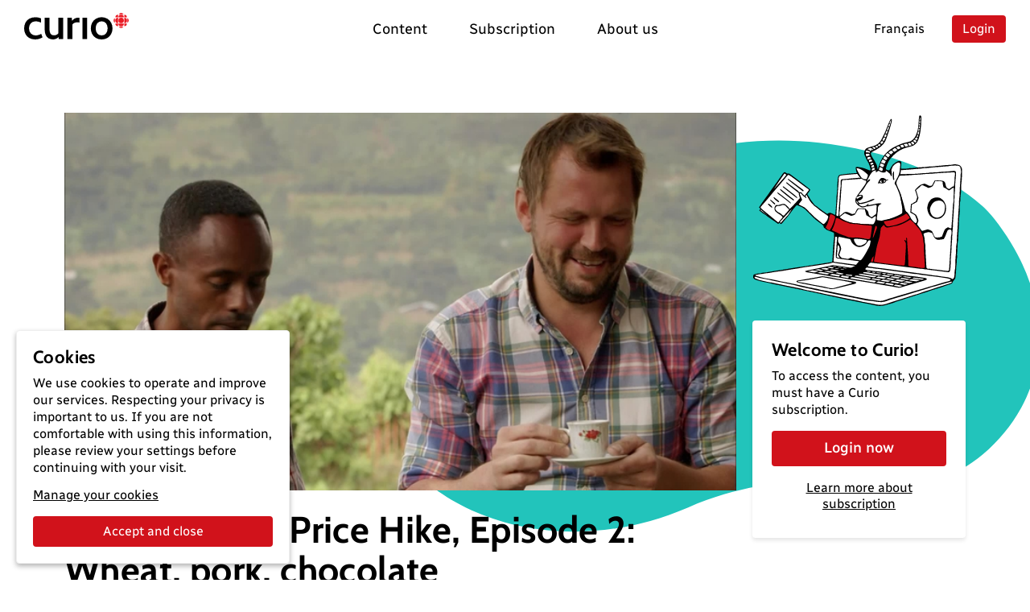

--- FILE ---
content_type: text/html; charset=utf-8
request_url: https://curio.ca/en/catalog/b278b7f5-68a3-4ade-b934-751c77c698ee
body_size: 5143
content:
<!doctype html>
<html lang='en'>
  <head>
    <meta http-equiv="Content-Type" content="text/html; charset=utf-8" />
    <meta
      name="viewport"
      content="width=device-width, initial-scale=1, shrink-to-fit=no"
    />
    <meta name="version" content="2025.04.17-b" />
    <meta http-equiv="X-UA-Compatible" content="IE=edge" />
    <meta name="author" content="CBC/Radio-Canada 2014-2025" />
    <meta
      name="google-site-verification"
      content="bKtl-fGhknlhdayceM5joyCdffp1i681NSsIrsCUECg"
    />
    <meta
      http-equiv="Cache-Control"
      content="no-cache, no-store, must-revalidate"
    />
    <meta http-equiv="Pragma" content="no-cache" />
    <meta http-equiv="Expires" content="0" />
    <link rel="shortcut icon" href="/assets/favicon-B7VvWLxY.ico" />

    <!-- Video.js via CDN -->
    <link href="https://vjs.zencdn.net/8.21.1/video-js.css" rel="stylesheet" />
    <script src="https://vjs.zencdn.net/8.21.1/video.min.js"></script>
    <script src="https://vjs.zencdn.net/8.21.1/lang/fr.js"></script>

    <!-- SEO -->
    <title>Jimmy&#x27;s Food Price Hike, Episode 2: Wheat, pork, chocolate</title>
<link rel="canonical" href="https://curio.ca/en/catalog/b278b7f5-68a3-4ade-b934-751c77c698ee" />
<meta name="description" content="Jimmy examines our shrinking chocolate bars, reveals how extreme weather in America is affecting the cost of a loaf of bread and why the price of pork has gone up.">
<!-- facebook / twitter tags -->
<meta property="og:site_name" content="Curio">
<meta property="og:type" content="video.movie" />
<meta property="og:title" content="Jimmy&#x27;s Food Price Hike, Episode 2: Wheat, pork, chocolate">
<meta property="og:description" content="Jimmy examines our shrinking chocolate bars, reveals how extreme weather in America is affecting the cost of a loaf of bread and why the price of pork has gone up.">
<meta property="og:image" content="https://curio.ca/media/filer_public/b4/86/b486d22c-7d92-4c95-9040-7e6c7c03edd3/1_ky4quapi.jpg">
<meta property="og:url" content="https://curio.ca/en/catalog/b278b7f5-68a3-4ade-b934-751c77c698ee">
<!-- twitter tags -->
<meta name="twitter:card" content="summary_large_image">

<script type="application/ld+json">
    {
    "@context": "http://schema.org/",
    "@type": "VideoObject",
    "name": "Jimmy's Food Price Hike, Episode 2: Wheat, pork, chocolate",
    "description": "Jimmy examines our shrinking chocolate bars, reveals how extreme weather in America is affecting the cost of a loaf of bread and why the price of pork has gone up.",
    "@id": "https://curio.ca/en/catalog/b278b7f5-68a3-4ade-b934-751c77c698ee",
    "datePublished": "2024-12-18T23:46:30.861754+00:00",
    "dateModified": "2024-12-18T23:46:30.861754+00:00",
    "uploadDate": "2024-12-18T23:46:30.861754+00:00",
    "duration": "T00H48M48S",
    "url": "https://curio.ca/en/catalog/b278b7f5-68a3-4ade-b934-751c77c698ee",
    "contentUrl": "https://curio.ca/en/catalog/b278b7f5-68a3-4ade-b934-751c77c698ee",
    "thumbnailUrl": "https://curio.ca/media/filer_public/b4/86/b486d22c-7d92-4c95-9040-7e6c7c03edd3/1_ky4quapi.jpg",
    "image": "https://curio.ca/media/filer_public/b4/86/b486d22c-7d92-4c95-9040-7e6c7c03edd3/1_ky4quapi.jpg",
    "author": {
        "@type": "Organization",
        "name": "CBC/Radio-Canada"
    },
    "actors": [
        {
            "@type": "Person",
            "name": "Jimmy Doherty"
        },
        {
            "@type": "Person",
            "name": "Michael Douglas"
        },
        {
            "@type": "Person",
            "name": "Caroline Walsh"
        }
    ],
    "keywords": [
        "Economics",
        "Health",
        "Business and economics",
        "Food and nutrition"
    ]
}
</script>

    <script type="module" crossorigin src="/assets/index-OLMUCMP_.js"></script>
    <link rel="modulepreload" crossorigin href="/assets/vue-BYFcf3n-.js">
    <link rel="modulepreload" crossorigin href="/assets/vueRouter-Cgr4ysW6.js">
    <link rel="modulepreload" crossorigin href="/assets/i18n-C4kTz1vx.js">
    <link rel="modulepreload" crossorigin href="/assets/vuex-DQdo2t_m.js">
    <link rel="modulepreload" crossorigin href="/assets/popper-BEKk9TLb.js">
    <link rel="modulepreload" crossorigin href="/assets/bootstrap-SEbVVuC9.js">
    <link rel="modulepreload" crossorigin href="/assets/hooper-7fc5hkil.js">
    <link rel="modulepreload" crossorigin href="/assets/otherVendors-D4GdmDxf.js">
    <link rel="modulepreload" crossorigin href="/assets/moment-C5S46NFB.js">
    <link rel="modulepreload" crossorigin href="/assets/lodash-BrJ8oBzo.js">
    <link rel="modulepreload" crossorigin href="/assets/axios-B9ygI19o.js">
    <link rel="stylesheet" crossorigin href="/assets/index-CucCHxcc.css">
  </head>

  <body>
    <div id="app"></div>
    <script
      defer
      type="text/javascript"
      src="https://geoip.radio-canada.ca/geoip.js"
    ></script>
    <noscript>
      <!-- metrie -->
      <iframe
        src="https://www.googletagmanager.com/ns.html?id=GTM-5QW54Q4&gtm_auth=o2T58um2rhaoywl_LArb4g&gtm_preview=env-
      1&gtm_cookies_win=x"
        height="0"
        width="0"
        style="display: none; visibility: hidden"
      ></iframe>
    </noscript>
  </body>
</html>


--- FILE ---
content_type: text/html; charset=utf-8
request_url: https://curio.ca/seo/en/catalog/b278b7f5-68a3-4ade-b934-751c77c698ee
body_size: 2513
content:
<title>Jimmy&#x27;s Food Price Hike, Episode 2: Wheat, pork, chocolate</title>
<link rel="canonical" href="https://curio.ca/en/catalog/b278b7f5-68a3-4ade-b934-751c77c698ee" />
<meta name="description" content="Jimmy examines our shrinking chocolate bars, reveals how extreme weather in America is affecting the cost of a loaf of bread and why the price of pork has gone up.">
<!-- facebook / twitter tags -->
<meta property="og:site_name" content="Curio">
<meta property="og:type" content="video.movie" />
<meta property="og:title" content="Jimmy&#x27;s Food Price Hike, Episode 2: Wheat, pork, chocolate">
<meta property="og:description" content="Jimmy examines our shrinking chocolate bars, reveals how extreme weather in America is affecting the cost of a loaf of bread and why the price of pork has gone up.">
<meta property="og:image" content="https://curio.ca/media/filer_public/b4/86/b486d22c-7d92-4c95-9040-7e6c7c03edd3/1_ky4quapi.jpg">
<meta property="og:url" content="https://curio.ca/en/catalog/b278b7f5-68a3-4ade-b934-751c77c698ee">
<!-- twitter tags -->
<meta name="twitter:card" content="summary_large_image">

<script type="application/ld+json">
    {
    "@context": "http://schema.org/",
    "@type": "VideoObject",
    "name": "Jimmy's Food Price Hike, Episode 2: Wheat, pork, chocolate",
    "description": "Jimmy examines our shrinking chocolate bars, reveals how extreme weather in America is affecting the cost of a loaf of bread and why the price of pork has gone up.",
    "@id": "https://curio.ca/en/catalog/b278b7f5-68a3-4ade-b934-751c77c698ee",
    "datePublished": "2024-12-18T23:46:30.861754+00:00",
    "dateModified": "2024-12-18T23:46:30.861754+00:00",
    "uploadDate": "2024-12-18T23:46:30.861754+00:00",
    "duration": "T00H48M48S",
    "url": "https://curio.ca/en/catalog/b278b7f5-68a3-4ade-b934-751c77c698ee",
    "contentUrl": "https://curio.ca/en/catalog/b278b7f5-68a3-4ade-b934-751c77c698ee",
    "thumbnailUrl": "https://curio.ca/media/filer_public/b4/86/b486d22c-7d92-4c95-9040-7e6c7c03edd3/1_ky4quapi.jpg",
    "image": "https://curio.ca/media/filer_public/b4/86/b486d22c-7d92-4c95-9040-7e6c7c03edd3/1_ky4quapi.jpg",
    "author": {
        "@type": "Organization",
        "name": "CBC/Radio-Canada"
    },
    "actors": [
        {
            "@type": "Person",
            "name": "Jimmy Doherty"
        },
        {
            "@type": "Person",
            "name": "Michael Douglas"
        },
        {
            "@type": "Person",
            "name": "Caroline Walsh"
        }
    ],
    "keywords": [
        "Economics",
        "Health",
        "Business and economics",
        "Food and nutrition"
    ]
}
</script>


--- FILE ---
content_type: text/javascript
request_url: https://curio.ca/assets/ItemDetail-G1QCDETE.js
body_size: 14448
content:
import{_ as D,f as Q,C as M,R as O,n as W,O as ce,P as me,Q as ue,K as he,B as ge,V as N,W as pe,s as L,X as G,p as R,Y as q}from"./index-OLMUCMP_.js";import{m as Y,a as x,b as _e}from"./vuex-DQdo2t_m.js";import{v as ee,_ as te}from"./videojsPlayer-DeggR6W0.js";import{f as se}from"./mixins-q0_-ydFv.js";import{c as ae,f as oe}from"./itemMixin-HHMT_GWW.js";import{l as be}from"./lodash-BrJ8oBzo.js";import{R as ie}from"./ReadMore-Dk6VyCrz.js";import{a as ve,b as fe}from"./CarouselCompound-BTQzBmjt.js";import{R as ye}from"./GridSkeletonUnit-B9hUU9j6.js";import{_ as le}from"./ImageLazy-97p4G4Bo.js";import{R as ke}from"./CardUnit-CxIsa8Qh.js";import{R as $e,a as we}from"./A11yPlayer-cj3TDtr9.js";import{R as ne}from"./DebouncedButton-CmJjiaA-.js";import{p as E}from"./mixins-BtBNdWEc.js";import{U as f,R as h,L as t,O as s,W as p,X as g,A as o,z as i,x as r,F as b,Q as d,a0 as P,a6 as K,P as H,a5 as de,S as T,Y as X}from"./vue-BYFcf3n-.js";import{R as Se}from"./CreatePlaylistModal-Ca77T1cT.js";import{r as J,m as Re,u as Te}from"./vuelidate-CNm3RlaW.js";import{R as Pe}from"./comboBox-DD2x9a8E.js";import{u as B,a as F}from"./ic_warning_red-DGf4nxH5.js";import{m as Ce}from"./otherVendors-D4GdmDxf.js";/* empty css                */import{h as Ie}from"./moment-C5S46NFB.js";import{R as Me}from"./InfoSubscription-BE6Wc_Mk.js";import{R as Ve}from"./VerifySubscription-DACdgcSz.js";import{_ as Le,a as He}from"./toucan_blob-BZVtyqMy.js";import"./vueRouter-Cgr4ysW6.js";import"./i18n-C4kTz1vx.js";import"./bootstrap-SEbVVuC9.js";import"./popper-BEKk9TLb.js";import"./axios-B9ygI19o.js";import"./hooper-7fc5hkil.js";import"./vueUse-CfBMFPtG.js";import"./headlessui-Dgeat13b.js";import"./SubscriberVerify-BmmlfEP_.js";import"./FindAccessModal-DOfHcATu.js";import"./FindAccessPoint-BogFUDIu.js";const De={name:"RcSharingModalDetail",components:{RcModal:Q},mixins:[E],props:{helpText:{type:String,required:!1,default:""}},data(){return{modalId:"sharingModalDetail",config:M,form:{name:"",link:""}}},methods:{onShow(){this.form.link=this.getSharedLink()},getSharedLink(){let e=this.$router.resolve({name:"catalog.item.detail",params:{uid:this.$route.params.uid,locale:this.$i18n.locale}});return`${M.apiHost()?M.apiHost():window.location.origin}${e.href}`}}},Ue={class:"rc-input-btn-wrapper"},Ae={for:"linkInput",class:"visually-hidden"},Ze=["value"],Ne={id:"linkInput_desc",class:"form-text text-secondary"};function Oe(e,a,l,m,c,n){const _=g("RcModal");return o(),f(_,{id:c.modalId,contentClass:"rc-modal-form rc-modal-permalink",hideFooter:"",onShow:n.onShow},{"modal-title":h(()=>[p(s(e.$t("common.permalink")),1)]),"modal-body":h(()=>[t("div",null,[t("div",Ue,[t("label",Ae,s(e.$t("common.link")),1),t("input",{id:"linkInput",type:"text",value:c.form.link,disabled:"disabled",class:"form-control form-control-lg","aria-describedby":"linkInput_desc"},null,8,Ze),t("button",{class:"btn btn-danger btn-sm",onClick:a[0]||(a[0]=v=>e.copyLink(c.form.link))},s(e.$t("common.copy")),1)]),t("small",Ne,s(l.helpText),1)])]),_:1},8,["id","onShow"])}const Ee=D(De,[["render",Oe]]),Be={name:"RcCreateSegmentModal",components:{RcIcon:O,RcImgLazy:le,RcDebounced:ne,Slider:Ce,RcVideojsPlayer:te,RcComboBox:Pe,RcModal:Q},mixins:[E,ee,ae],props:{permalinkHelpText:{type:String,required:!1,default:"test"}},setup(){return{useLocaleDuration:F,useShortDuration:B,v$:Te()}},data(){return{modalId:"createSegmentModal",modalInstance:"",showPlaylistOptions:!0,config:M,currentStep:1,form:{name:null,link:"",uid:null},formatTooltip:e=>this.useShortDuration(e)}},validations:{form:{name:{required:J,maxLength:Re(200)},uid:{required:J}}},computed:{...Y({profile:e=>e.auth.user}),targetId(){return"segmentModalTarget"},modalTitle(){return this.$t("catalog.segment.create")},screenerContentMetas(){return[this.item.group_item?`show : ${this.item.group_item.name}`:null,this.item.season?`season : ${this.item.season}`:null,this.item.episodes?`episodes : ${this.item.episodes}`:null,this.item.title?`title : ${this.item.title}`:null].filter(Boolean).join(" | ")},playlistApiOptions(){return{url:`users/${this.profile.user_uid}/playlists`,method:"get",params:{playlist_type:"manual",ordering:"name"}}},playlistInputOptions(){return{id:"playlistSelect",placeholder:this.$t("catalog.playlist_search"),class:this.validateState("uid")!=!1?"":"is-invalid","aria-invalid":this.validateState("uid")!=!1?null:!0,"aria-describedby":this.validateState("uid")!=!1?null:"feedback_invalid__playlistUid"}}},methods:{validateState(e){const{$dirty:a,$error:l}=this.v$.form[e];return a?!l:null},handleOk(){var a,l;if(this.v$.form.$touch(),this.v$.form.name.$error)return;const e={playlist_name:this.form.name,screener:(l=(a=this.modal)==null?void 0:a.item)==null?void 0:l.screeners[0].uid,position:0,segment_in:this.range[0],segment_out:this.range[1]};this.addScreeners(e,this.form.name).then(()=>this.modalInstance.hide())},addToPlaylist(){var a,l;if(this.v$.form.$touch(),this.v$.form.uid.$error||!this.addToPlaylistUid)return;const e={playlist_id:this.addToPlaylistUid,screener:(l=(a=this.modal)==null?void 0:a.item)==null?void 0:l.screeners[0].uid,position:0,segment_in:this.range[0],segment_out:this.range[1]};this.addScreeners(e,this.form.name).then(()=>this.modalInstance.hide())},onShow(){this.initPlayer(this,this.item).then(e=>{const l=(this.item.item?this.item.item.item_type:this.item.item_type)=="video"?"vod":"aod";this.videoOptions.sources=[e],this.videoOptions.screener={title:this.activeScreener.name,uid:this.activeScreener.uid,duration:this.activeScreener.duration.toString(),type:l}})},onShown(){this.range=[0,this.item.duration],document.getElementsByClassName("slider-handle-upper")[0].setAttribute("aria-label",this.$t("catalog.segment.select_start")),document.getElementsByClassName("slider-handle-lower")[0].setAttribute("aria-label",this.$t("catalog.segment.select_end"))},onHide(){this.v$.form.$reset(),this.currentStep=1,this.player.isDisposed_||this.player.pause()},getSharedLink(){let e=this.$router.resolve({name:"catalog.item.detail",params:{uid:this.$route.params.uid,locale:this.$i18n.locale},query:{in:this.range[0],out:this.range[1]}});return`${M.apiHost()?M.apiHost():window.location.origin}${e.href}`},onContinue(){this.currentStep=2,this.form.link=this.getSharedLink()},onPlaylistSelected(e){e?(this.addToPlaylistUid=e.uid,this.form.name=e.name,this.form.uid=e.uid):(this.addToPlaylistUid=null,this.form.name=null,this.form.uid=null),this.validateState("uid")},onInitPlaylists(e){this.showPlaylistOptions=!!e.length},onPlayerReady(e){this.player=e}}},Fe={class:"rc-media-accessibility"},je={class:"rc-segment-media"},ze={id:"rcPlayerSegment",class:"ratio ratio-16x9"},Ge={class:"rc-segment-slider"},qe={class:"row justify-content-between align-items-center g-0"},Ke={class:"col"},Xe={for:"rcSegmentStart",class:"form-label"},Je=["value"],Qe={class:"col text-center"},We={class:"visually-hidden"},Ye={class:"rc-duration","aria-hidden":"true"},xe={class:"col"},et={for:"rcSegmentEnd",class:"form-label"},tt=["value"],st={class:"my-4"},at={class:"text-secondary"},ot={class:"d-flex justify-content-between align-items-center mb-4 border-top pt-3"},it=["onClick"],lt={class:"rc-segment-media"},nt={class:"rc-card-unit"},dt={class:"rc-thumbnail-wrapper"},rt={class:"rc-card-body"},ct={class:"rc-card-text"},mt={class:"rc-duration"},ut={"aria-hidden":"true"},ht={class:"visually-hidden"},gt={id:"myTab",class:"nav nav-tabs rc-nav-tabs-sm",role:"tablist"},pt={class:"nav-item",role:"presentation"},_t={id:"permalinkTab",class:"nav-link active","data-bs-toggle":"tab","data-bs-target":"#permalinkTabPanel",type:"button",role:"tab","aria-controls":"permalinkTabPanel","aria-selected":"true"},bt={class:"px-2 pb-2"},vt={class:"d-block mt-1"},ft={class:"nav-item",role:"presentation"},yt={id:"playlistTab",class:"nav-link","data-bs-toggle":"tab","data-bs-target":"#playlistTabPanel",type:"button",role:"tab","aria-controls":"playlistTabPanel","aria-selected":"false"},kt={class:"px-2 pb-2"},$t={class:"visually-hidden"},wt={class:"d-block mt-1"},St={class:"tab-content"},Rt={id:"permalinkTabPanel",class:"tab-pane fade show active",role:"tabpanel","aria-labelledby":"permalinkTab"},Tt={class:"rc-input-btn-wrapper mt-2 mw-100"},Pt=["value"],Ct={id:"linkInput_desc",class:"form-text text-secondary"},It={id:"playlistTabPanel",class:"tab-pane fade",role:"tabpanel","aria-labelledby":"playlistTab"},Mt={class:"mb-3"},Vt=["for"],Lt={key:0,id:"feedback_invalid__playlistUid","aria-live":"assertive","aria-atomic":"true",class:"invalid-feedback d-block"},Ht={class:"d-flex justify-content-center"},Dt={class:"d-flex justify-content-center"},Ut={class:"mt-1"},At={class:"mb-3"},Zt={for:"playlistInput",class:"form-label"},Nt=["aria-invalid","aria-describedby"],Ot={key:0,id:"feedback_invalid__playlistName","aria-live":"assertive","aria-atomic":"true",class:"invalid-feedback d-block"},Et={key:0},Bt={key:1},Ft={class:"d-flex justify-content-center"},jt={class:"mb-3"},zt={for:"playlistInput",class:"form-label"},Gt=["aria-invalid","aria-describedby"],qt={key:0,id:"feedback_invalid__playlistName","aria-live":"assertive","aria-atomic":"true",class:"invalid-feedback d-block"},Kt={key:0},Xt={key:1},Jt={class:"d-flex justify-content-center"},Qt={class:"d-flex justify-content-center"};function Wt(e,a,l,m,c,n){const _=g("rc-btn"),v=g("RcVideojsPlayer"),C=g("Slider"),I=g("RcImgLazy"),y=g("RcIcon"),w=g("RcComboBox"),k=g("RcDebounced"),S=g("RcModal"),U=de("orphan");return o(),f(S,{id:c.modalId,size:"md",contentClass:"rc-modal-form rc-modal-segment",hideFooter:"",onKeyup:e.onKeyup,onShow:n.onShow,onShown:n.onShown,onHide:n.onHide,onInit:a[7]||(a[7]=V=>c.modalInstance=V)},{"modal-title":h(()=>[p(s(n.modalTitle),1)]),"modal-body":h(({cancel:V})=>[c.currentStep==1?(o(),i(b,{key:0},[t("div",Fe,[e.isPlaying?(o(),f(_,{key:0,variant:"primary",size:"lg",onClick:a[0]||(a[0]=$=>e.player.pause())},{default:h(()=>[...a[8]||(a[8]=[p(" Pause ",-1)])]),_:1})):(o(),f(_,{key:1,variant:"primary",size:"lg",onClick:a[1]||(a[1]=$=>e.playerPlay())},{default:h(()=>[p(s(e.$t("catalog.play")),1)]),_:1}))]),t("div",je,[t("div",ze,[r(v,{options:e.videoOptions,onOnPlayerReady:n.onPlayerReady,onPlay:e.onPlaybackStart,onPause:e.onPlaybackPause,onEnded:e.onPlaybackEnded,onTimeupdate:e.onTimeUpdate},null,8,["options","onOnPlayerReady","onPlay","onPause","onEnded","onTimeupdate"])])]),t("div",Ge,[t("div",qe,[t("div",Ke,[t("label",Xe,s(e.$t("catalog.segment.label_start")),1),t("input",{id:"rcSegmentStart",type:"text",disabled:"disabled",readonly:"readonly",class:"form-control",value:m.useShortDuration(e.range[0])},null,8,Je)]),a[9]||(a[9]=t("div",{class:"col d-none d-sm-block"},[t("div",{class:"rc-horizontal-divider"})],-1)),t("div",Qe,[t("span",We,s(e.$t("common.duration"))+" : "+s(m.useLocaleDuration(e.range[1]-e.range[0],e.$i18n.locale)),1),t("div",Ye,s(m.useShortDuration(e.range[1]-e.range[0])),1)]),a[10]||(a[10]=t("div",{class:"col d-none d-sm-block"},[t("div",{class:"rc-horizontal-divider"})],-1)),t("div",xe,[t("label",et,s(e.$t("catalog.segment.label_end")),1),t("input",{id:"rcSegmentEnd",type:"text",disabled:"disabled",readonly:"readonly",class:"form-control",value:m.useShortDuration(e.range[1])},null,8,tt)])]),r(C,{modelValue:e.range,"onUpdate:modelValue":a[2]||(a[2]=$=>e.range=$),max:e.item.duration,"enable-cross":!1,format:c.formatTooltip,merge:9999,showTooltip:"drag",dotSize:"28",height:"8px",class:"rc-slider mt-4 mb-3",onChange:e.onSliderChange},null,8,["modelValue","max","format","onChange"]),t("p",st,[t("small",at,s(e.$t("catalog.segment.help")),1)]),t("div",ot,[t("button",{class:"btn btn-light btn-md d-block",onClick:$=>V()},s(e.$t("common.cancel")),9,it),t("button",{class:"btn btn-primary btn-lg d-block",onClick:a[3]||(a[3]=(...$)=>n.onContinue&&n.onContinue(...$))},s(e.$t("common.continue")),1)])])],64)):(o(),i(b,{key:1},[t("div",lt,[t("div",nt,[t("div",dt,[r(I,{src:e.item.image_versions?e.item.image_versions.medium:e.item.image,alt:"","fluid-grow":"",onError:e.imageUrlFallback},null,8,["src","onError"])]),t("div",rt,[t("div",ct,[t("span",mt,[t("span",ut,s(m.useShortDuration(e.range[1]-e.range[0])),1),t("span",ht,s(m.useLocaleDuration(e.range[1]-e.range[0],e.$i18n.locale)),1)]),p(" "+s(e.$t("catalog.segment.label_start"))+" "+s(m.useShortDuration(e.range[0])),1)])])])]),t("ul",gt,[t("li",pt,[t("button",_t,[t("div",bt,[r(y,{name:"link",scale:"1.1"}),t("span",vt,s(e.$t("common.permalink")),1)])])]),t("li",ft,[t("button",yt,[t("div",kt,[r(y,{name:"playlistAdd",scale:"1.25"}),t("span",$t,s(e.$t("catalog.playlist_add_to_only")),1),t("span",wt,s(e.$t("catalog.playlist")),1)])])])]),t("div",St,[t("div",Rt,[t("div",Tt,[t("input",{id:"linkInput",type:"text",value:c.form.link,disabled:"disabled",class:"form-control form-control-lg w-100","aria-describedby":"linkInput_desc"},null,8,Pt),t("button",{class:"btn btn-primary btn-sm",onClick:a[4]||(a[4]=$=>e.copyLink(c.form.link))},s(e.$t("common.copy")),1)]),t("small",Ct,s(l.permalinkHelpText),1)]),t("div",It,[e.modal.mode=="add"?(o(),i(b,{key:0},[c.showPlaylistOptions?(o(),i(b,{key:0},[t("div",Mt,[t("label",{for:n.playlistInputOptions.id,class:"form-label"},s(e.$t("catalog.playlist_select")),9,Vt),r(w,{inputOptions:n.playlistInputOptions,apiListOptions:n.playlistApiOptions,size:"lg",onSelected:n.onPlaylistSelected,onInit:n.onInitPlaylists},null,8,["inputOptions","apiListOptions","onSelected","onInit"]),n.validateState("uid")==!1?(o(),i("div",Lt,s(e.$t("catalog.playlist_required")),1)):d("",!0)]),t("div",Ht,[r(k,{variant:"primary",block:"",size:"lg",promise:n.addToPlaylist.bind()},{default:h(()=>[p(s(e.$t("common.save")),1)]),_:1},8,["promise"])]),t("div",Dt,[P((o(),f(_,{variant:"link",block:"",class:"rc-btn-link-secondary mt-3 btn-sm fw-normal",onClick:e.changeModalMode},{default:h(()=>[p(s(e.$t("catalog.playlist_add_new")),1)]),_:1},8,["onClick"])),[[U]])])],64)):(o(),i(b,{key:1},[t("p",Ut,s(e.$t("catalog.playlist_name_message")),1),t("div",At,[t("label",Zt,s(e.$t("catalog.playlist_title")),1),P(t("input",{id:"playlistInput","onUpdate:modelValue":a[5]||(a[5]=$=>c.form.name=$),type:"text",class:H(["form-control form-control-lg",n.validateState("name")!=!1?"":"is-invalid"]),"aria-invalid":n.validateState("name")!=!1?null:!0,"aria-describedby":n.validateState("name")!=!1?null:"feedback_invalid__playlistName"},null,10,Nt),[[K,c.form.name]]),n.validateState("name")==!1?(o(),i("div",Ot,[m.v$.form.name.required.$response?d("",!0):(o(),i("div",Et,s(e.$t("catalog.title_required")),1)),m.v$.form.name.maxLength.$response?d("",!0):(o(),i("div",Bt,s(e.$t("catalog.title_too_long"))+" ("+s(m.v$.form.name.$params.maxLength.max)+") ",1))])):d("",!0)]),t("div",Ft,[r(k,{variant:"primary",block:"",size:"lg",class:"mb-3",promise:n.handleOk.bind()},{default:h(()=>[p(s(e.$t("common.save")),1)]),_:1},8,["promise"])])],64))],64)):d("",!0),e.modal.mode=="create"?(o(),i(b,{key:1},[t("div",jt,[t("label",zt,s(e.$t("catalog.playlist_title")),1),P(t("input",{id:"playlistInput","onUpdate:modelValue":a[6]||(a[6]=$=>c.form.name=$),type:"text",class:H(["form-control form-control-lg",n.validateState("name")!=!1?"":"is-invalid"]),"aria-invalid":n.validateState("name")!=!1?null:!0,"aria-describedby":n.validateState("name")!=!1?null:"feedback_invalid__playlistName"},null,10,Gt),[[K,c.form.name]]),n.validateState("name")==!1?(o(),i("div",qt,[m.v$.form.name.required.$response?d("",!0):(o(),i("div",Kt,s(e.$t("catalog.title_required")),1)),m.v$.form.name.maxLength.$response?d("",!0):(o(),i("div",Xt,s(e.$t("catalog.title_too_long"))+" ("+s(m.v$.form.name.$params.maxLength.max)+") ",1))])):d("",!0)]),t("div",Jt,[r(k,{variant:"primary",block:"",size:"lg",promise:n.handleOk.bind()},{default:h(()=>[p(s(e.$t("common.save")),1)]),_:1},8,["promise"])]),t("div",Qt,[P((o(),f(_,{variant:"link",block:"",class:"rc-btn-link-secondary mt-3 btn-sm fw-normal",onClick:e.changeModalMode},{default:h(()=>[p(s(e.$t("catalog.playlist_existing_select")),1)]),_:1},8,["onClick"])),[[U]])])],64)):d("",!0)])])],64))]),_:1},8,["id","onKeyup","onShow","onShown","onHide"])}const Yt=D(Be,[["render",Wt]]),xt={name:"RcItemDetailToolbar",components:{RcIcon:O,RcDebounced:ne,RcSharingModalDetail:Ee,RcCreatePlaylistModal:Se,RcCreateSegmentModal:Yt},mixins:[se,E],props:{item:{type:Object,default:()=>{}},options:{type:Object,default:()=>{}},btnVariant:{type:String,required:!1,default:"white"}},emits:["delete"],data(){return{manualModal:"",segmentModal:""}},computed:{...x(["getFavorite"])},methods:{}},es={key:0},ts={class:"rc-toolbar"},ss={key:0},as={key:1},os={class:"visually-hidden"},is={key:0},ls={class:"visually-hidden"},ns={key:1},ds={class:"visually-hidden"},rs={key:3},cs={class:"visually-hidden"},ms={key:4};function us(e,a,l,m,c,n){const _=g("RcIcon"),v=g("rc-btn"),C=g("RcDebounced"),I=g("RcSharingModalDetail"),y=g("RcCreateSegmentModal"),w=g("RcCreatePlaylistModal");return l.item?(o(),i("div",es,[t("ul",ts,[l.options.display.permalink?(o(),i("li",ss,[r(v,{"data-bs-toggle":"modal","data-bs-target":"#sharingModalDetail",variant:l.btnVariant,class:"rc-btn-icon-text"},{default:h(()=>[r(_,{name:"link",scale:"1.1"}),t("span",null,s(e.$t("common.permalink")),1)]),_:1},8,["variant"])])):d("",!0),l.options.display.playlists?(o(),i("li",as,[r(v,{id:"btnAddToPlaylist",disabled:!l.item.screeners,variant:l.btnVariant,class:"rc-btn-icon-text border-0","data-bs-target":"#createPlaylistModal","data-bs-toggle":"modal",onClick:a[0]||(a[0]=k=>e.setPlaylistModal({item:l.item,mode:"add",type:"manual"}))},{default:h(()=>[r(_,{name:"playlistAdd",scale:"1.25"}),t("span",os,s(e.$t("catalog.playlist_add_to_only")),1),t("span",null,s(e.$t("catalog.playlist")),1)]),_:1},8,["disabled","variant"])])):d("",!0),l.options.display.bookmarks?(o(),i(b,{key:2},[e.getFavorite(l.item.uid)?(o(),i("li",ns,[r(v,{variant:l.btnVariant,class:"rc-btn-icon-text",onClick:a[1]||(a[1]=k=>e.removeFromFavorites(l.item))},{default:h(()=>[r(_,{name:"bookmarkRemove",scale:"1.2"}),t("span",ds,s(e.$t("catalog.favorites.remove_only")),1),t("span",null,s(e.$t("catalog.favorites.name")),1)]),_:1},8,["variant"])])):(o(),i("li",is,[r(C,{variant:l.btnVariant,class:"rc-btn-icon-text",promise:e.addToFavorites.bind(this,l.item)},{default:h(()=>[r(_,{name:"bookmarkAdd",scale:"1.2"}),t("span",ls,s(e.$t("catalog.favorites.add_to_only")),1),t("span",null,s(e.$t("catalog.favorites.name")),1)]),_:1},8,["variant","promise"])]))],64)):d("",!0),l.options.display.segments?(o(),i("li",rs,[r(v,{disabled:!l.item.screeners,variant:l.btnVariant,class:"rc-btn-icon-text border-0","data-bs-target":"#createSegmentModal","data-bs-toggle":"modal",onClick:a[2]||(a[2]=k=>e.setPlaylistModal({item:l.item,mode:"add",type:"manual"}))},{default:h(()=>[r(_,{name:"scissor",scale:"1.25"}),t("span",cs,s(e.$t("catalog.segment.create_only")),1),t("span",null,s(e.$t("catalog.segment.name")),1)]),_:1},8,["disabled","variant"])])):d("",!0),l.options.display.delete?(o(),i("li",ms,[r(v,{variant:l.btnVariant,class:"rc-btn-icon-text",onClick:a[3]||(a[3]=k=>e.$emit("delete",l.item))},{default:h(()=>[r(_,{name:"trash",scale:"1.1"}),p(" "+s(e.$t("common.delete")),1)]),_:1},8,["variant"])])):d("",!0)]),r(I,{helpText:l.options.sharingHelpText?l.options.sharingHelpText:""},null,8,["helpText"]),l.options.display.segments?(o(),f(y,{key:0,permalinkHelpText:l.options.sharingHelpText?l.options.sharingHelpText:"",onInit:a[4]||(a[4]=k=>c.segmentModal=k)},null,8,["permalinkHelpText"])):d("",!0),r(w,{onInit:a[5]||(a[5]=k=>c.manualModal=k)})])):d("",!0)}const hs=D(xt,[["render",us]]),gs={name:"RcItemSEO",components:{RcReadMore:ie,RcInfoSubscription:Me,RcVerifySubscription:Ve},mixins:[W],props:{item:{type:Object,required:!0}},setup(){return{useLocaleDuration:F,useShortDuration:B}},computed:{duration(){return Ie.duration("P"+this.item.duration).asSeconds()},toLoginRedirect(){let e=this.toLogin;return e={...this.toLogin,query:{redirect:this.$route.fullPath}},e}},methods:{imageUrlAlt(e){e.target.src=oe},scrollTo(e){var a=this.$refs[e],l=a.offsetTop;window.scrollTo({top:l})}}},ps={class:"rc-l-detail rc-l-detail--seo"},_s={class:"rc-l-detail--top"},bs={class:"container",style:{overflow:"hidden"}},vs={class:"row"},fs={class:"col-lg-9 rc-main-article"},ys={class:"ratio ratio-16x9"},ks=["src"],$s={key:1,class:"rc-skeleton rc-skeleton-img rc-skeleton-animate-fade"},ws={class:"rc-media-desc"},Ss={class:"rc-title mb-2"},Rs={class:"row rc-article-body g-0"},Ts={class:"nav nav-tabs w-100",role:"tablist"},Ps={class:"nav-item",role:"presentation"},Cs={id:"overviewTab",class:"nav-link active","data-bs-toggle":"tab","data-bs-target":"#overviewTabPanel",type:"button",role:"tab","aria-controls":"overviewTabPanel","aria-selected":"true"},Is={class:"nav-item",role:"presentation"},Ms={id:"metadataTab",class:"nav-link","data-bs-toggle":"tab","data-bs-target":"#metadataTabPanel",type:"button",role:"tab","aria-controls":"metadataTabPanel","aria-selected":"false"},Vs={class:"tab-content"},Ls={id:"overviewTabPanel",class:"tab-pane fade show active",role:"tabpanel","aria-labelledby":"overviewTab"},Hs={class:"visually-hidden"},Ds={key:0},Us={class:"list-group list-group-flush rc-list-data"},As={key:0,class:"list-group-item"},Zs={class:"row align-items-start"},Ns={class:"col-sm-8 col-md-9"},Os={class:"rc-summary"},Es={class:"list-group-item"},Bs={class:"row align-items-start"},Fs={class:"col-sm-4 col-md-3"},js={class:"col-sm-8 col-md-9"},zs=["title"],Gs={class:"visually-hidden"},qs={id:"metadataTabPanel",class:"tab-pane fade",role:"tabpanel","aria-labelledby":"metadataTab"},Ks={class:"visually-hidden"},Xs={class:"list-group list-group-flush rc-list-data"},Js={key:0,class:"list-group-item"},Qs={class:"row align-items-start"},Ws={class:"col-sm-4 col-md-3"},Ys={class:"col-sm-8 col-md-9"},xs={key:1,class:"list-group-item"},ea={class:"row align-items-start"},ta={class:"col-sm-4 col-md-3"},sa={class:"col-sm-8 col-md-9"},aa={class:"col-lg-3 rc-seo-aside"},oa={class:"rc-seo-aside--container"},ia={class:"rc-seo-aside--welcome col-xs-12"},la={class:"h3"},na={class:"text-center"},da={ref:"RcSubscription"},ra={class:"rc-banner-cta bg-plum"},ca={class:"container"},ma={class:"row flex-column-reverse flex-md-row"},ua={class:"col-md-6 rc-col-max-width"},ha=["innerHTML"],ga={class:"rc-intro--xl"};function pa(e,a,l,m,c,n){const _=g("RcReadMore"),v=g("router-link"),C=g("RcInfoSubscription"),I=g("RcVerifySubscription");return o(),i("div",ps,[t("div",_s,[t("div",bs,[t("div",vs,[t("article",fs,[t("div",ys,[l.item.thumbnailUrl?(o(),i("img",{key:0,style:{width:"100%",height:"100%"},src:l.item.thumbnailUrl,alt:"",onError:a[0]||(a[0]=(...y)=>n.imageUrlAlt&&n.imageUrlAlt(...y))},null,40,ks)):(o(),i("div",$s))]),t("div",ws,[t("header",null,[t("h1",Ss,s(l.item.name),1)]),t("div",Rs,[t("ul",Ts,[t("li",Ps,[t("button",Cs,s(e.$t("common.overview")),1)]),t("li",Is,[t("button",Ms,s(e.$t("catalog.metadata")),1)])]),t("div",Vs,[t("div",Ls,[t("h2",Hs,s(e.$t("common.overview")),1),l.item.description?(o(),i("div",Ds,[t("ul",Us,[l.item.description?(o(),i("li",As,[t("div",Zs,[a[2]||(a[2]=t("div",{class:"col-sm-4 col-md-3"},[t("h4",null,"Description")],-1)),t("div",Ns,[t("div",Os,[r(_,{contentText:l.item.description},null,8,["contentText"])])])])])):d("",!0),t("li",Es,[t("div",Bs,[t("div",Fs,[t("h4",null,s(e.$t("common.duration")),1)]),t("div",js,[t("span",{"aria-hidden":"true",title:m.useLocaleDuration(n.duration,e.$i18n.locale)},s(m.useShortDuration(n.duration)),9,zs),t("span",Gs,s(m.useLocaleDuration(n.duration,e.$i18n.locale)),1)])])])])])):d("",!0)]),t("div",qs,[t("h2",Ks,s(e.$t("catalog.metadata")),1),t("ul",Xs,[l.item.actors&&l.item.actors.length?(o(),i("li",Js,[t("div",Qs,[t("div",Ws,[t("h4",null,s(e.$t("catalog.team")),1)]),t("div",Ys,[t("ul",null,[(o(!0),i(b,null,T(l.item.actors,(y,w)=>(o(),i("li",{key:w},s(y.name),1))),128))])])])])):d("",!0),l.item.keywords&&l.item.keywords.length?(o(),i("li",xs,[t("div",ea,[t("div",ta,[t("h4",null,s(e.$t("common.categories")),1)]),t("div",sa,[t("ul",null,[(o(!0),i(b,null,T(l.item.keywords,(y,w)=>(o(),i("li",{key:w},s(y),1))),128))])])])])):d("",!0)])])])])])]),t("aside",aa,[t("div",oa,[a[3]||(a[3]=t("div",{class:"rc-seo-aside--images col-xs-12"},[t("img",{src:Le,class:"rc-seo-antelop d-none d-md-block",alt:""}),t("img",{src:He,class:"rc-seo-blob",alt:""})],-1)),t("div",ia,[t("h2",la,s(e.$t("catalog.seo.title")),1),t("p",null,s(e.$t("catalog.seo.text")),1),t("div",na,[r(v,{to:n.toLoginRedirect,class:"btn btn-primary btn-lg d-block"},{default:h(()=>[p(s(e.$t("auth.log.in_now")),1)]),_:1},8,["to"]),t("button",{class:"btn btn-link",onClick:a[1]||(a[1]=y=>n.scrollTo("RcSubscription"))},s(e.$t("catalog.seo.link_subscription")),1)])])])])])])]),t("div",da,null,512),r(C,{cssClass:"rc-bg-wave-yellow-2"}),r(I,{cssClass:"rc-verify-subscription rc-section-last"}),t("div",ra,[t("div",ca,[t("div",ma,[t("div",ua,[t("h2",{innerHTML:e.$t("footer.get_started.banner.title")},null,8,ha),t("p",ga,s(e.$t("footer.get_started.banner.text")),1),r(v,{to:n.toLoginRedirect,class:"btn btn-primary btn-lg"},{default:h(()=>[p(s(e.$t("footer.get_started.banner.cta")),1)]),_:1},8,["to"])]),a[4]||(a[4]=t("div",{class:"col-md-6 text-end"},[t("div",{class:"rc-wrapper-dolphin"})],-1))])])])])}const _a=D(gs,[["render",pa]]),ba="data:image/svg+xml,%3csvg%20id='fd771171-d588-4033-af8a-4da9b5215dd7'%20data-name='Component%20213%206'%20xmlns='http://www.w3.org/2000/svg'%20viewBox='0%200%2051.47%2051.47'%3e%3cg%20id='eaaf1b6f-6664-42a8-8ffb-570dce788e01'%20data-name='Path%207207'%3e%3cpath%20d='M25.73,0A25.74,25.74,0,1,1,0,25.73,25.74,25.74,0,0,1,25.73,0Z'%20fill='%23d1121b'/%3e%3c/g%3e%3cg%20id='bb63638e-923d-4fd5-94a9-b66a57d927eb'%20data-name='Layer%202'%3e%3cg%20id='ff1162d6-e178-4710-ae76-c6d5b52c9221'%20data-name='png'%3e%3cg%20id='a4dcd641-ee89-46c2-8359-e995097ce7a0'%20data-name='Path%20636'%3e%3cpath%20d='M8.85,44.91a2,2,0,0,0,2,2.09H42.72a2,2,0,0,0,2-2.09V12.77L32.76,1H10.84a2,2,0,0,0-2,2.09Z'%20fill='%23fff'/%3e%3cpath%20d='M10.84,48a3,3,0,0,1-3-3.1V3.09a3,3,0,0,1,3-3.09H32.76a1,1,0,0,1,.7.29l12,11.77a1,1,0,0,1,.29.71V44.91a3,3,0,0,1-3,3.09Zm0-46a1,1,0,0,0-1,1.07V44.93a1,1,0,0,0,1,1.07H42.72a1.06,1.06,0,0,0,.71-.32,1,1,0,0,0,.28-.75V13.19L32.35,2Z'/%3e%3c/g%3e%3c/g%3e%3c/g%3e%3cg%20id='be3e665e-7d25-45ac-bda3-2700b5bd94d8'%20data-name='Group%201850'%3e%3cg%20id='e93e65fc-9ff3-4e40-9346-9ca5fd5b372f'%20data-name='Rectangle%20885'%3e%3crect%20x='6.89'%20y='22.36'%20width='32.85'%20height='15.95'%20fill='%23fff'/%3e%3cpath%20d='M39.73,39.3H6.89a1,1,0,0,1-1-1V22.36a1,1,0,0,1,1-1H39.73a1,1,0,0,1,1,1V38.3A1,1,0,0,1,39.73,39.3Zm-31.84-2H38.73V23.36H7.89Z'/%3e%3c/g%3e%3cg%20id='b42cc700-cc4c-4bee-a647-bad82e7c76d3'%20data-name='PDF'%20style='isolation:isolate'%3e%3cg%20style='isolation:isolate'%3e%3cpath%20d='M12.82,34.3V26h2.91a3.78,3.78,0,0,1,1.63.35,2.66,2.66,0,0,1,1.16,1,2.82,2.82,0,0,1-1.16,4.13,3.78,3.78,0,0,1-1.63.34h-1.3V34.3Zm2.78-6.86H14.43v3H15.6A1.93,1.93,0,0,0,16.82,30a1.31,1.31,0,0,0,.48-1.11,1.33,1.33,0,0,0-.48-1.12A1.93,1.93,0,0,0,15.6,27.44Z'/%3e%3cpath%20d='M20.56,34.3V26h3a4.12,4.12,0,0,1,2,.49,3.53,3.53,0,0,1,1.42,1.42,5.06,5.06,0,0,1,0,4.47,3.59,3.59,0,0,1-1.42,1.42,4.11,4.11,0,0,1-2,.48Zm2.83-6.86H22.17v5.45h1.22a2.3,2.3,0,0,0,1.72-.69,2.8,2.8,0,0,0,.67-2,2.79,2.79,0,0,0-.67-2A2.3,2.3,0,0,0,23.39,27.44Z'/%3e%3cpath%20d='M29.15,34.3V26h5.44v1.42H30.75v2.3h3.38v1.42H30.75V34.3Z'/%3e%3c/g%3e%3c/g%3e%3c/g%3e%3cg%20id='b1b41750-96af-4d62-8a9f-48260bf6142c'%20data-name='Path%20637'%3e%3cpath%20d='M44.71,13.42h-13V1Z'%20fill='%23fff'/%3e%3cpath%20d='M44.71,14.42h-13a1,1,0,0,1-1-1V1a1,1,0,0,1,.61-.92,1,1,0,0,1,1.08.2l13,12.42a1,1,0,0,1,.24,1.09A1,1,0,0,1,44.71,14.42Zm-12-2h9.49L32.73,3.34Z'/%3e%3c/g%3e%3c/svg%3e",va="data:image/svg+xml,%3csvg%20id='b2a028e7-ba1a-4a4a-9d98-5376cfa530c1'%20data-name='Component%20213%208'%20xmlns='http://www.w3.org/2000/svg'%20viewBox='0%200%2051.47%2051.47'%3e%3cg%20id='be90a510-9ebb-44f2-8c0d-e4ebb4ef6bb5'%20data-name='Path%207207'%3e%3cpath%20d='M25.73,0A25.74,25.74,0,1,1,0,25.73,25.74,25.74,0,0,1,25.73,0Z'%20fill='%23118642'/%3e%3c/g%3e%3cg%20id='b215ed90-4259-47ad-8952-30cafee29191'%20data-name='Layer%202'%3e%3cg%20id='b4b23c87-b846-4ce9-949f-c0f4ed0fcdd3'%20data-name='png'%3e%3cg%20id='b1aea16a-8c0e-45a8-88a5-a21ac4653dcd'%20data-name='Path%20636'%3e%3cpath%20d='M8.85,44.91a2,2,0,0,0,2,2.09H42.72a2,2,0,0,0,2-2.09V12.77L32.76,1H10.84a2,2,0,0,0-2,2.09Z'%20fill='%23fff'/%3e%3cpath%20d='M10.84,48a3,3,0,0,1-3-3.1V3.09a3,3,0,0,1,3-3.09H32.76a1,1,0,0,1,.7.29l12,11.77a1,1,0,0,1,.29.71V44.91a3,3,0,0,1-3,3.09Zm0-46a1,1,0,0,0-1,1.07V44.93a1,1,0,0,0,1,1.07H42.72a1.06,1.06,0,0,0,.71-.32,1,1,0,0,0,.28-.75V13.19L32.35,2Z'/%3e%3c/g%3e%3c/g%3e%3c/g%3e%3cg%20id='ad4c9ef7-d6dc-42db-a410-db9971cad908'%20data-name='Group%201850'%3e%3cg%20id='f3271105-4419-4325-9d55-9a2aaf73c926'%20data-name='Rectangle%20885'%3e%3crect%20x='6.89'%20y='22.36'%20width='32.85'%20height='15.95'%20fill='%23fff'/%3e%3cpath%20d='M39.73,39.3H6.89a1,1,0,0,1-1-1V22.36a1,1,0,0,1,1-1H39.73a1,1,0,0,1,1,1V38.3A1,1,0,0,1,39.73,39.3Zm-31.84-2H38.73V23.36H7.89Z'/%3e%3c/g%3e%3cg%20id='bd3f9937-879f-4cd1-b75e-9ac630f82311'%20data-name='XLS'%20style='isolation:isolate'%3e%3cg%20style='isolation:isolate'%3e%3cpath%20d='M12.91,34.3l2.71-4.22L13,26h1.89l1.66,2.7L18.21,26H20l-2.6,4,2.72,4.24H18.25l-1.79-2.88L14.73,34.3Z'/%3e%3cpath%20d='M21.41,34.3V26H23v6.87h3.77V34.3Z'/%3e%3cpath%20d='M27.72,33.32,28.54,32a4.67,4.67,0,0,0,1.21.72,3.79,3.79,0,0,0,1.4.27,1.73,1.73,0,0,0,1.05-.26.72.72,0,0,0,.37-.61.85.85,0,0,0-.14-.45,1.53,1.53,0,0,0-.53-.43,6.23,6.23,0,0,0-1.07-.44,5.16,5.16,0,0,1-2.11-1.14,2.11,2.11,0,0,1-.6-1.46,2.14,2.14,0,0,1,.35-1.17,2.48,2.48,0,0,1,1-.86,3.82,3.82,0,0,1,1.63-.32,4.73,4.73,0,0,1,1.55.27,4.46,4.46,0,0,1,1.34.69l-.77,1.26a4.24,4.24,0,0,0-1.05-.61,3.24,3.24,0,0,0-1.2-.23,1.56,1.56,0,0,0-.95.25.73.73,0,0,0-.31.58.81.81,0,0,0,.34.62,4.34,4.34,0,0,0,1.31.58,5.42,5.42,0,0,1,2.2,1.19A2.16,2.16,0,0,1,34.23,32a2.12,2.12,0,0,1-.36,1.2,2.51,2.51,0,0,1-1.09.89,4.34,4.34,0,0,1-1.79.33,5.21,5.21,0,0,1-1.73-.3A5.82,5.82,0,0,1,27.72,33.32Z'/%3e%3c/g%3e%3c/g%3e%3c/g%3e%3cg%20id='a34e0fbb-1b34-49f9-943a-98717cfd31d2'%20data-name='Path%20637'%3e%3cpath%20d='M44.71,13.42h-13V1Z'%20fill='%23fff'/%3e%3cpath%20d='M44.71,14.42h-13a1,1,0,0,1-1-1V1a1,1,0,0,1,.61-.92,1,1,0,0,1,1.08.2l13,12.42a1,1,0,0,1,.24,1.09A1,1,0,0,1,44.71,14.42Zm-12-2h9.49L32.73,3.34Z'/%3e%3c/g%3e%3c/svg%3e",fa="data:image/svg+xml,%3csvg%20id='b766acea-0276-4b69-837a-821f42fbd4e6'%20data-name='Component%20213%207'%20xmlns='http://www.w3.org/2000/svg'%20viewBox='0%200%2051.47%2051.47'%3e%3cg%20id='ea21d136-1aa7-45d1-8c40-d9449eae09d8'%20data-name='Path%207207'%3e%3cpath%20d='M25.73,0A25.74,25.74,0,1,1,0,25.73,25.74,25.74,0,0,1,25.73,0Z'%20fill='%231ba8e8'/%3e%3c/g%3e%3cg%20id='f83cc80c-3dd4-48a7-86a4-2ec53673bc90'%20data-name='Layer%202'%3e%3cg%20id='e7747291-80a8-4243-95e1-b68ce7bea1eb'%20data-name='png'%3e%3cg%20id='f71ddb8e-7e86-4cae-8fd5-347100fddbc8'%20data-name='Path%20636'%3e%3cpath%20d='M8.85,44.91a2,2,0,0,0,2,2.09H42.72a2,2,0,0,0,2-2.09V12.77L32.76,1H10.84a2,2,0,0,0-2,2.09Z'%20fill='%23fff'/%3e%3cpath%20d='M10.84,48a3,3,0,0,1-3-3.1V3.09a3,3,0,0,1,3-3.09H32.76a1,1,0,0,1,.7.29l12,11.77a1,1,0,0,1,.29.71V44.91a3,3,0,0,1-3,3.09Zm0-46a1,1,0,0,0-1,1.07V44.93a1,1,0,0,0,1,1.07H42.72a1.06,1.06,0,0,0,.71-.32,1,1,0,0,0,.28-.75V13.19L32.35,2Z'/%3e%3c/g%3e%3c/g%3e%3c/g%3e%3cg%20id='ecf17b9f-3a59-410b-9a65-dc499b73a78c'%20data-name='Group%201850'%3e%3cg%20id='f2674e5c-e97c-48b7-ab30-4109a52f2646'%20data-name='Rectangle%20885'%3e%3crect%20x='6.89'%20y='22.36'%20width='32.85'%20height='15.95'%20fill='%23fff'/%3e%3cpath%20d='M39.73,39.3H6.89a1,1,0,0,1-1-1V22.36a1,1,0,0,1,1-1H39.73a1,1,0,0,1,1,1V38.3A1,1,0,0,1,39.73,39.3Zm-31.84-2H38.73V23.36H7.89Z'/%3e%3c/g%3e%3cg%20id='e345650a-7ff7-4d87-a328-ff4214ccfd61'%20data-name='DOC'%20style='isolation:isolate'%3e%3cg%20style='isolation:isolate'%3e%3cpath%20d='M11.82,34.3V26h3a4.12,4.12,0,0,1,2,.49,3.53,3.53,0,0,1,1.42,1.42,5.06,5.06,0,0,1,0,4.47,3.59,3.59,0,0,1-1.42,1.42,4.11,4.11,0,0,1-2,.48Zm2.83-6.86H13.43v5.45h1.22a2.3,2.3,0,0,0,1.72-.69,2.8,2.8,0,0,0,.67-2,2.79,2.79,0,0,0-.67-2A2.3,2.3,0,0,0,14.65,27.44Z'/%3e%3cpath%20d='M19.93,30.16a4.86,4.86,0,0,1,.51-2.31,3.54,3.54,0,0,1,1.38-1.46,3.92,3.92,0,0,1,3.83,0A3.54,3.54,0,0,1,27,27.85a5.44,5.44,0,0,1,0,4.64,3.58,3.58,0,0,1-1.38,1.45,3.92,3.92,0,0,1-3.83,0,3.58,3.58,0,0,1-1.38-1.45A4.89,4.89,0,0,1,19.93,30.16Zm1.64,0a3.09,3.09,0,0,0,.62,2.12,2,2,0,0,0,1.54.7,2,2,0,0,0,1.55-.7,3.14,3.14,0,0,0,.61-2.12,3.11,3.11,0,0,0-.61-2.11,2,2,0,0,0-1.55-.71,2,2,0,0,0-1.54.71A3.06,3.06,0,0,0,21.57,30.16Z'/%3e%3cpath%20d='M28.77,30.16a4.85,4.85,0,0,1,.31-1.8A3.93,3.93,0,0,1,30,27a3.79,3.79,0,0,1,1.26-.83,4.07,4.07,0,0,1,1.52-.29,3.8,3.8,0,0,1,1.41.25,5,5,0,0,1,1.24.7l-1,1.22a2.76,2.76,0,0,0-.81-.48,2.41,2.41,0,0,0-.93-.18,2.16,2.16,0,0,0-1.15.32,2.12,2.12,0,0,0-.82.92,3.91,3.91,0,0,0,0,3.05,2.13,2.13,0,0,0,.83.92,2.19,2.19,0,0,0,1.16.31,2.56,2.56,0,0,0,1-.18,2.8,2.8,0,0,0,.81-.54l1,1.2a3.87,3.87,0,0,1-1.23.78,4,4,0,0,1-1.47.26,4.11,4.11,0,0,1-1.52-.29A3.75,3.75,0,0,1,30,33.31,3.79,3.79,0,0,1,29.08,32,4.87,4.87,0,0,1,28.77,30.16Z'/%3e%3c/g%3e%3c/g%3e%3c/g%3e%3cg%20id='baba362d-4e5b-40e1-becd-7536bd999658'%20data-name='Path%20637'%3e%3cpath%20d='M44.71,13.42h-13V1Z'%20fill='%23fff'/%3e%3cpath%20d='M44.71,14.42h-13a1,1,0,0,1-1-1V1a1,1,0,0,1,.61-.92,1,1,0,0,1,1.08.2l13,12.42a1,1,0,0,1,.24,1.09A1,1,0,0,1,44.71,14.42Zm-12-2h9.49L32.73,3.34Z'/%3e%3c/g%3e%3c/svg%3e",ya="data:image/svg+xml,%3csvg%20id='f886b1bf-7c81-40c0-bcec-d0294e6bb9e8'%20data-name='Component%20213%209'%20xmlns='http://www.w3.org/2000/svg'%20viewBox='0%200%2051.47%2051.47'%3e%3cg%20id='aa6eadc2-797c-44fd-b34c-a2fffb7e3105'%20data-name='Path%207207'%3e%3cpath%20d='M25.73,0A25.74,25.74,0,1,1,0,25.73,25.74,25.74,0,0,1,25.73,0Z'%20fill='%23f7b22a'/%3e%3c/g%3e%3cg%20id='a56d9c38-e6a1-43be-81dc-40900c1a925f'%20data-name='Layer%202'%3e%3cg%20id='ea6dfa41-fe2c-4edb-b467-50289267cc3c'%20data-name='png'%3e%3cg%20id='ae041bca-05be-47af-8043-773fbb801d94'%20data-name='Path%20636'%3e%3cpath%20d='M8.85,44.91a2,2,0,0,0,2,2.09H42.72a2,2,0,0,0,2-2.09V12.77L32.76,1H10.84a2,2,0,0,0-2,2.09Z'%20fill='%23fff'/%3e%3cpath%20d='M10.84,48a3,3,0,0,1-3-3.1V3.09a3,3,0,0,1,3-3.09H32.76a1,1,0,0,1,.7.29l12,11.77a1,1,0,0,1,.29.71V44.91a3,3,0,0,1-3,3.09Zm0-46a1,1,0,0,0-1,1.07V44.93a1,1,0,0,0,1,1.07H42.72a1.06,1.06,0,0,0,.71-.32,1,1,0,0,0,.28-.75V13.19L32.35,2Z'/%3e%3c/g%3e%3c/g%3e%3c/g%3e%3cg%20id='e8e7d2ba-be3d-4c16-b25f-3ab0ffb5d1ba'%20data-name='Group%201850'%3e%3cg%20id='eed4497e-d92e-49e3-a4c7-8ffe196cd9c4'%20data-name='Rectangle%20885'%3e%3crect%20x='6.89'%20y='22.36'%20width='32.85'%20height='15.95'%20fill='%23fff'/%3e%3cpath%20d='M39.73,39.3H6.89a1,1,0,0,1-1-1V22.36a1,1,0,0,1,1-1H39.73a1,1,0,0,1,1,1V38.3A1,1,0,0,1,39.73,39.3Zm-31.84-2H38.73V23.36H7.89Z'/%3e%3c/g%3e%3cg%20id='b2c413b3-5589-43bb-9955-2bdba428d78c'%20data-name='PPT'%20style='isolation:isolate'%3e%3cg%20style='isolation:isolate'%3e%3cpath%20d='M12.82,34.3V26h2.91a3.78,3.78,0,0,1,1.63.35,2.66,2.66,0,0,1,1.16,1,2.82,2.82,0,0,1-1.16,4.13,3.78,3.78,0,0,1-1.63.34h-1.3V34.3Zm2.78-6.86H14.43v3H15.6A1.93,1.93,0,0,0,16.82,30a1.31,1.31,0,0,0,.48-1.11,1.33,1.33,0,0,0-.48-1.12A1.93,1.93,0,0,0,15.6,27.44Z'/%3e%3cpath%20d='M20.56,34.3V26h2.91a3.78,3.78,0,0,1,1.63.35,2.61,2.61,0,0,1,1.16,1,3.14,3.14,0,0,1,0,3.14,2.74,2.74,0,0,1-1.16,1,3.78,3.78,0,0,1-1.63.34h-1.3V34.3Zm2.78-6.86H22.17v3h1.17A1.93,1.93,0,0,0,24.56,30,1.31,1.31,0,0,0,25,28.93a1.33,1.33,0,0,0-.48-1.12A1.93,1.93,0,0,0,23.34,27.44Z'/%3e%3cpath%20d='M29.9,34.3V27.44H27.54V26h6.33v1.42H31.51V34.3Z'/%3e%3c/g%3e%3c/g%3e%3c/g%3e%3cg%20id='eea5ed9e-e25c-446e-b069-82d8e358489a'%20data-name='Path%20637'%3e%3cpath%20d='M44.71,13.42h-13V1Z'%20fill='%23fff'/%3e%3cpath%20d='M44.71,14.42h-13a1,1,0,0,1-1-1V1a1,1,0,0,1,.61-.92,1,1,0,0,1,1.08.2l13,12.42a1,1,0,0,1,.24,1.09A1,1,0,0,1,44.71,14.42Zm-12-2h9.49L32.73,3.34Z'/%3e%3c/g%3e%3c/svg%3e",ka={name:"RcCatalogItemDetail",components:{RcIcon:O,RcGridUnit:ke,RcGridSkeletonUnit:ye,RcCarousel:fe,RcCarouselCompound:ve,RcRating:we,RcA11yPlayer:$e,RcVideojsPlayer:te,RcItemDetailToolbar:hs,RcReadMore:ie,RcItemSEO:_a,RcImgLazy:le},mixins:[W,ee,se,ae],beforeRouteEnter(e,a,l){L.getters.getProfile.user_uid&&L.dispatch(G,e.params.uid).catch(()=>""),L.dispatch(N,e.params).then(m=>{document.title=m.title+R.global.t("pageMeta.default.endTitle"),l(c=>{c.initPlayer(c,m),m.status=="published"&&c.setRecentlyViewed(m)})}).catch(m=>{var c;switch((c=m.response)==null?void 0:c.status){case 401:l(n=>{n.$store.dispatch(q,{url:e.path})});break;case 402:l({name:"403",params:{error:m.response.data,locale:R.global.locale}});break;case 403:l({name:"403",params:{error:m.response.data,locale:R.global.locale}});break;case 404:l({name:"not.found",params:{error:m.response.data,locale:R.global.locale}});break;default:l();break}})},beforeRouteUpdate(e,a,l){L.dispatch(G,e.params.uid).catch(()=>""),L.dispatch(N,e.params).then(m=>{document.title=m.title+R.global.t("pageMeta.default.endTitle"),!this.isExpired(this.item)&&!this.hasNoScreener(this.item)&&this.initPlayer(this,this.item),this.setRecentlyViewed(m),l()}).catch(m=>{var c;switch(l(),(c=m.response)==null?void 0:c.status){case 401:l(n=>{n.$store.dispatch(q,{url:e.path})});break;case 402:l({name:"403",params:{error:m.response.data,locale:R.global.locale}});break;case 403:l({name:"403",params:{error:m.response.data,locale:R.global.locale}});break;case 404:l({name:"not.found",params:{error:m.response.data,locale:R.global.locale}});break;default:l();break}})},setup(){return{useLocaleDuration:F,useShortDuration:B,useDateFormats:pe}},data(){return{isShowMoreCoursesOpen:!1,maxCourses:8,showUpNext:!0,showRating:!1,apiHost:M.apiHost(),icons:{pdf:ba,doc:fa,ppt:ya,xls:va}}},computed:{...Y({profile:e=>e.auth.user,item:e=>e.items.detail.data,itemsBy:e=>e.items.by,autoSuggest:e=>{var a,l;return(l=(a=e.items.auto.data)==null?void 0:a.suggest)==null?void 0:l.auto_complete[0].options},upNext:e=>e.items.upNext,jsonLD:e=>e.items.seo.data}),...x(["getTeamProvinceFromCurricula","getTeamTypeAudience","getUserUID","getChannel","getFavorite","roleIsTeacher","roleIsLibraryUser","roleIsStudent","roleIsAdmin","orgIsPublic"]),showGuides(){var e;return!this.roleIsStudent&&((e=this.item.attachments)==null?void 0:e.length)},nonGenericSubjects(){var e;return(e=this.item.subjects)==null?void 0:e.filter(a=>!a.is_generic)},uniqueCategories(){var e;return(e=this.item.categories)==null?void 0:e.filter((a,l,m)=>m.findIndex(c=>c.uid===a.uid)===l)},coursesByProvince(){return be.groupBy(this.item.courses,"province")},coursesByProvinceName(){var e;return((e=this.item.courses)==null?void 0:e.filter(a=>a.province===this.getTeamProvinceFromCurricula[0]))||[]},curriculaByProvinceName(){var a;const e=(a=this.item.courses)==null?void 0:a.filter(l=>l.province===this.getTeamProvinceFromCurricula[0]);return e==null?void 0:e.filter((l,m,c)=>c.findIndex(n=>n.curriculum_uid===l.curriculum_uid)===m)},screenerContentMetas(){return[this.item.group_item?`show : ${this.item.group_item.name}`:null,this.item.season?`season : ${this.item.season}`:null,this.item.episodes?`episodes : ${this.item.episodes}`:null,this.item.title?`title : ${this.item.title}`:null].filter(Boolean).join(" | ")},suggestCarouselItems(){return{data:{results:this.autoSuggest.map(e=>e._source)}}},getInitialSlide(){const e=this.upNext.data.results.findIndex(a=>a.uid==this.item.uid);return this.upNext.data.results.length==e+1?0:e+1},upNextSettings(){return{rtl:!1,infiniteScroll:!1,initialSlide:this.getInitialSlide,breakpoints:{1400:{itemsToShow:5.07},1200:{itemsToShow:4.57},992:{itemsToShow:3.7},768:{itemsToShow:3.5},576:{itemsToShow:2.25},0:{itemsToShow:1.2}}}},toMarcRecordsDisplay(){return`${this.apiHost}/marc/items/${this.item.uid}/view`},toMarcRecordsDownload(){return`${this.apiHost}/marc/items/${this.item.uid}/download`},fromSameShow(){var a,l,m,c;let e=[];return this.item.group_item&&(e=((c=(m=(l=(a=this.itemsBy)==null?void 0:a.group_slug[this.item.group_item.slug])==null?void 0:l.data)==null?void 0:m.results)==null?void 0:c.filter(n=>n.uid!==this.item.uid))||[]),e.length?e[Math.floor(Math.random()*e.length)]:null},toolbarOptions(){return{display:{permalink:!0,bookmarks:!!this.getUserUID,playlists:!!this.getUserUID&&!this.roleIsStudent,segments:!!this.getUserUID&&!this.roleIsStudent,sharingHelpText:this.$t("catalog.teacher_guides_notice")},sources:this.videoOptions.sources}}},mounted(){this.observer=new IntersectionObserver(([e])=>e.target.classList.toggle("is-pinned",e.intersectionRatio<1),{threshold:[1]}),document.getElementById("rc-media")&&this.observer.observe(document.getElementById("rc-media"))},beforeUnmount(){this.observer=null},methods:{..._e({get:N}),imageUrlAlt(e){e.target.src=oe},resetFilters(){this.$store.commit(he,{reset:!0}),this.$store.commit(ge,{reset:!0})},setRecentlyViewed(e){const a=JSON.parse(localStorage.getItem("recently-viewed"));if(a){const l=a.findIndex(m=>m.uid==e.uid);l>=0&&a.splice(l,1),a.length==16&&a.pop(),a.unshift(e),localStorage.setItem("recently-viewed",JSON.stringify(a))}else localStorage.setItem("recently-viewed",JSON.stringify([e]))},upNextClicked(){this.$store.commit(ue),this.showUpNext=!1,setTimeout(()=>{this.showUpNext=!0},400)},ratingChanged(e){this.$store.dispatch(me,{item:this.item.uid,score:e,role:this.profile.role})},commitUpNext(e){this.upNext.data.results.length<=1&&this.$store.commit(ce,e.results)}}},$a={key:0,class:"rc-l-detail"},wa={class:"rc-l-detail--top"},Sa={class:"container"},Ra={class:"row"},Ta={class:"col position-relative"},Pa={class:"rc-main-article"},Ca={key:0,class:"rc-end-rights"},Ia={class:"rc-end-rights--text"},Ma={class:"h3"},Va=["href"],La={key:1,class:"rc-media-wrapper"},Ha={class:"ratio ratio-16x9"},Da={class:"rc-no-screener"},Ua={class:"rc-no-screener--text"},Aa={key:2,id:"rc-media",class:"rc-media-wrapper"},Za={class:"rc-media-accessibility"},Na={class:"ratio ratio-16x9"},Oa={key:0,class:"rc-ribbon"},Ea={class:"rc-title mb-2"},Ba={key:0,class:"rc-container-toolbar pb-2"},Fa={class:"row g-0 align-items-center"},ja={key:0,class:"col-12 col-sm-auto"},za={class:"rc-unlock-action"},Ga={class:"row rc-article-body"},qa={key:0,class:"row g-0 rc-last-chance"},Ka={class:"col-auto"},Xa={class:"col"},Ja={class:"h4"},Qa=["href"],Wa={class:"nav nav-tabs",role:"tablist"},Ya={class:"nav-item",role:"presentation"},xa={id:"overviewTab",class:"nav-link active","data-bs-toggle":"tab","data-bs-target":"#overviewTabPanel",type:"button",role:"tab","aria-controls":"overviewTabPanel","aria-selected":"true"},eo={class:"nav-item",role:"presentation"},to={id:"metadataTab",class:"nav-link","data-bs-toggle":"tab","data-bs-target":"#metadataTabPanel",type:"button",role:"tab","aria-controls":"metadataTabPanel","aria-selected":"false"},so={class:"tab-content"},ao={id:"overviewTabPanel",class:"tab-pane fade show active",role:"tabpanel","aria-labelledby":"overviewTab"},oo={class:"visually-hidden"},io={class:"list-group list-group-flush rc-list-data"},lo={key:0,class:"list-group-item"},no={class:"row align-items-start"},ro={class:"col-sm-4 col-md-3"},co={class:"col-sm-8 col-md-9"},mo={key:1,class:"list-group-item"},uo={class:"row align-items-start"},ho={class:"col-sm-4 col-md-3"},go={class:"col-sm-8 col-md-9"},po={key:2,class:"list-group-item"},_o={class:"row align-items-start"},bo={class:"col-sm-4 col-md-3"},vo={class:"col-sm-8 col-md-9"},fo={key:3,class:"list-group-item"},yo={class:"row align-items-start"},ko={class:"col-sm-4 col-md-3"},$o={class:"col-sm-8 col-md-9"},wo={class:"list-group-item"},So={class:"row align-items-start"},Ro={class:"col-sm-4 col-md-3"},To={class:"col-sm-8 col-md-9"},Po=["title"],Co={class:"visually-hidden"},Io={class:"list-group-item"},Mo={class:"row align-items-start"},Vo={class:"col-sm-4 col-md-3"},Lo={class:"col-sm-8 col-md-9"},Ho={key:4,class:"list-group-item"},Do={class:"row align-items-start"},Uo={class:"col-sm-4 col-md-3"},Ao={class:"col-sm-8 col-md-9"},Zo={key:5,class:"list-group-item"},No={class:"row align-items-start"},Oo={class:"col-sm-4 col-md-3"},Eo={class:"col-sm-8 col-md-9"},Bo={key:6,class:"list-group-item"},Fo={class:"row align-items-start"},jo={class:"col-sm-8 col-md-9"},zo={class:"rc-summary"},Go={id:"metadataTabPanel",class:"tab-pane fade",role:"tabpanel","aria-labelledby":"metadataTab"},qo={class:"visually-hidden"},Ko={class:"list-group list-group-flush rc-list-data"},Xo={key:0,class:"list-group-item"},Jo={class:"row align-items-start"},Qo={class:"col-sm-4 col-md-3"},Wo={class:"col-sm-8 col-md-9"},Yo={key:1,class:"list-group-item"},xo={class:"row align-items-start"},ei={class:"col-sm-4 col-md-3"},ti={class:"col-sm-8 col-md-9"},si={key:0},ai={key:1},oi={key:2,class:"list-group-item"},ii={class:"row align-items-start"},li={class:"col-sm-4 col-md-3"},ni={class:"col-sm-8 col-md-9"},di={key:3,class:"list-group-item"},ri={class:"row align-items-start"},ci={class:"col-sm-4 col-md-3"},mi={class:"col-sm-8 col-md-9"},ui={key:4,class:"list-group-item"},hi={class:"row align-items-start"},gi={class:"col-sm-4 col-md-3"},pi={class:"col-sm-8 col-md-9"},_i={key:5,class:"list-group-item"},bi={class:"row align-items-start"},vi={class:"col-sm-4 col-md-3"},fi={class:"col-sm-8 col-md-9"},yi={class:"d-flex"},ki=["href"],$i={class:"visually-hidden"},wi=["href","download"],Si={key:0,class:"col-lg-4 d-lg-flex justify-content-end"},Ri={class:"rc-guide"},Ti={class:"h3"},Pi={class:"list-group"},Ci=["href","target"],Ii={class:"row g-0"},Mi={class:"col-auto"},Vi={key:0},Li=["src"],Hi={key:1},Di=["src"],Ui={key:2},Ai=["src"],Zi={key:3},Ni=["src"],Oi={class:"col"},Ei={class:"rc-type"},Bi={key:0,class:"visually-hidden"},Fi={key:0,class:"rc-up-next d-none d-lg-block"},ji={key:0},zi={class:"h3"},Gi={key:1,class:"rc-up-next d-none d-lg-block"},qi={class:"h3"},Ki={key:2,class:"rc-up-next d-none d-lg-block"},Xi={class:"container"},Ji={class:"rc-carousel-hooper--header"},Qi={class:"h3"},Wi={key:1,class:"rc-section-links"},Yi={class:"container"},xi={class:"row justify-content-center text-center"},el={class:"col-sm-12"},tl={class:"col-md-12 col-lg-10 col-xl-9"},sl={class:"rc-list-link-btn"},al={key:0,class:"rc-sub-title"},ol={"aria-hidden":"true"},il={class:"visually-hidden"},ll={key:1,id:"show-more-courses"},nl={class:"rc-list-link-btn"},dl={key:0,class:"rc-sub-title"},rl={"aria-hidden":"true"},cl={class:"visually-hidden"},ml={key:2,class:"rc-carousel-hooper"},ul={key:1};function hl(e,a,l,m,c,n){const _=g("RcIcon"),v=g("rc-btn"),C=g("RcImgLazy"),I=g("RcA11yPlayer"),y=g("RcVideojsPlayer"),w=g("RcRating"),k=g("RcItemDetailToolbar"),S=g("router-link"),U=g("RcReadMore"),V=g("RcGridUnit"),$=g("RcGridSkeletonUnit"),j=g("RcCarousel"),z=g("RcCarouselCompound"),re=g("RcItemSEO"),A=de("orphan");return e.item.uid?(o(),i("div",$a,[t("div",wa,[t("div",Sa,[t("div",Ra,[t("div",Ta,[t("article",Pa,[e.isExpired(e.item)?(o(),i("div",Ca,[t("div",Ia,[t("h2",Ma,s(e.$t("rights.end.title")),1),t("p",null,[p(s(e.$t("rights.end.desc"))+" ",1),t("a",{href:e.$t("nav.url.help_end_of_rights")},s(e.$t("common.learn_more")),9,Va)]),e.getUserUID&&e.getFavorite(e.item.uid)?(o(),f(v,{key:0,variant:"primary",class:"rc-btn-icon-text",onClick:a[0]||(a[0]=u=>e.removeFromFavorites(e.item))},{default:h(()=>[r(_,{name:"remove",scale:"1"}),p(" "+s(e.$t("catalog.favorites.remove_from")),1)]),_:1})):d("",!0)])])):e.hasNoScreener(e.item)?(o(),i("div",La,[t("div",Ha,[t("div",Da,[t("div",Ua,s(e.$t("catalog.no_screener")),1)]),r(C,{class:"img-fluid w-100",src:e.imgThumbnail(e.item),alt:"",onError:e.imageUrlFallback},null,8,["src","onError"])])])):(o(),i("div",Aa,[t("div",Za,[e.isPlaying?(o(),f(v,{key:0,variant:"primary",size:"lg",onClick:a[1]||(a[1]=u=>e.onBtnAllyClick("pause"))},{default:h(()=>[...a[11]||(a[11]=[p(" Pause ",-1)])]),_:1})):(o(),f(v,{key:1,variant:"primary",size:"lg",onClick:a[2]||(a[2]=u=>e.onBtnAllyClick("play"))},{default:h(()=>[p(s(e.$t("catalog.play")),1)]),_:1})),r(I)]),t("div",Na,[r(y,{options:e.videoOptions,onOnPlayerReady:e.onPlayerReady,onPlay:e.onPlaybackStart,onPause:e.onPlaybackPause,onEnded:e.onPlaybackEnded,onTimeupdate:e.onTimeUpdate},null,8,["options","onOnPlayerReady","onPlay","onPause","onEnded","onTimeupdate"])]),r(w,{uid:e.item.uid,appear:c.showRating,class:"mt-3",onChange:n.ratingChanged},null,8,["uid","appear","onChange"])])),t("div",{class:H(["rc-media-desc",e.item.featured?"rc-is-featured":""])},[e.item.featured?(o(),i("span",Oa,s(e.$t("common.team_picks")),1)):d("",!0),t("header",null,[t("h1",Ea,s(e.item.title),1),e.isExpired(e.item)?d("",!0):(o(),i("div",Ba,[t("div",Fa,[t("div",{class:H([{"col-auto":!e.getUserUID&&!e.orgIsPublic},"col"])},[r(k,{item:e.item,options:n.toolbarOptions},null,8,["item","options"])],2),!e.getUserUID&&!e.orgIsPublic?(o(),i("div",ja,[t("div",za,[r(S,{to:e.toMarketCreateProfile,class:"rc-link-secondary"},{default:h(()=>[p(s(e.$t("nav.create_profile")),1)]),_:1},8,["to"]),p(" "+s(e.$t("nav.create_profile_end")),1)])])):d("",!0)])]))]),t("div",Ga,[t("div",{class:H(n.showGuides?"col-lg-8":"col-lg-9")},[e.lastChance(e.item)?(o(),i("div",qa,[t("div",Ka,[r(_,{name:"bell",scale:"1.5"})]),t("div",Xa,[t("h2",Ja,s(e.$t("rights.last_chance.title")),1),t("p",null,[p(s(e.$t("rights.last_chance.desc"))+" "+s(m.useDateFormats(e.item.owner.end_of_rights,"LL"))+". ",1),t("a",{href:e.$t("nav.url.help_end_of_rights")},s(e.$t("common.learn_more")),9,Qa)])])])):d("",!0),t("ul",Wa,[t("li",Ya,[t("button",xa,s(e.$t("common.overview")),1)]),t("li",eo,[t("button",to,s(e.$t("catalog.metadata")),1)])]),t("div",so,[t("div",ao,[t("h2",oo,s(e.$t("common.overview")),1),t("ul",io,[e.item.owner&&e.getChannel(e.item.owner.uid)?(o(),i("li",lo,[t("div",no,[t("div",ro,[t("h4",null,s(e.$t("common.channel")),1)]),t("div",co,[r(S,{to:{name:"catalog.channels.detail",params:{uid:e.item.owner.uid,locale:e.$i18n.locale}}},{default:h(()=>[p(s(e.item.content_owner.name),1)]),_:1},8,["to"])])])])):d("",!0),e.item.group_item?(o(),i("li",mo,[t("div",uo,[t("div",ho,[t("h4",null,s(e.$tc("catalog.group_type."+e.item.group_item.group_type+".title",1)),1)]),t("div",go,[r(S,{to:{name:"catalog.group.slug",params:{type:e.item.group_item.group_type,slug:e.item.group_item.slug,locale:e.$i18n.locale}}},{default:h(()=>[p(s(e.item.group_item.name),1)]),_:1},8,["to"])])])])):d("",!0),e.item.edition_name?(o(),i("li",po,[t("div",_o,[t("div",bo,[t("h4",null,s(e.$t("catalog.edition")),1)]),t("div",vo,[t("div",null,s(e.item.edition_name),1)])])])):d("",!0),e.getTeamTypeAudience?(o(),i("li",fo,[t("div",yo,[t("div",ko,[t("h4",null,s(e.$tc("catalog.audience_type."+e.getTeamTypeAudience,2)),1)]),t("div",$o,s(e.getItemAudiencesLong(e.item)),1)])])):d("",!0),t("li",wo,[t("div",So,[t("div",Ro,[t("h4",null,s(e.$t("common.duration")),1)]),t("div",To,[t("span",{"aria-hidden":"true",title:m.useLocaleDuration(e.item.duration,e.$i18n.locale)},s(m.useShortDuration(e.item.duration)),9,Po),t("span",Co,s(m.useLocaleDuration(e.item.duration,e.$i18n.locale)),1)])])]),t("li",Io,[t("div",Mo,[t("div",Vo,[t("h4",null,s(e.$t("catalog.production_year")),1)]),t("div",Lo,s(e.item.year),1)])]),e.item.close_captions?(o(),i("li",Ho,[t("div",Do,[t("div",Uo,[t("h4",null,s(e.$t("catalog.closed_captions")),1)]),t("div",Ao,s(e.$t("common.available")),1)])])):d("",!0),e.item.described_video?(o(),i("li",Zo,[t("div",No,[t("div",Oo,[t("h4",null,s(e.$t("catalog.described_video")),1)]),t("div",Eo,s(e.$t("common.available")),1)])])):d("",!0),e.item.overview?(o(),i("li",Bo,[t("div",Fo,[a[12]||(a[12]=t("div",{class:"col-sm-4 col-md-3"},[t("h4",null,"Description")],-1)),t("div",jo,[t("div",zo,[r(U,{contentText:e.item.overview},null,8,["contentText"])])])])])):d("",!0)])]),t("div",Go,[t("h2",qo,s(e.$t("catalog.metadata")),1),t("ul",Ko,[e.item.participants&&e.item.participants.length?(o(),i("li",Xo,[t("div",Jo,[t("div",Qo,[t("h4",null,s(e.$t("catalog.team")),1)]),t("div",Wo,[t("ul",null,[(o(!0),i(b,null,T(e.item.participants,(u,Z)=>(o(),i("li",{key:Z},[e.$i18n.locale=="fr"?(o(),i(b,{key:0},[p(s(u.person)+" ("+s(u.role_fr)+") ",1)],64)):(o(),i(b,{key:1},[p(s(u.person)+" ("+s(u.role_en)+") ",1)],64))]))),128))])])])])):d("",!0),e.item.language?(o(),i("li",Yo,[t("div",xo,[t("div",ei,[t("h4",null,s(e.$t("common.language")),1)]),t("div",ti,[e.item.language=="French"?(o(),i("span",si,s(e.$t("common.french")),1)):(o(),i("span",ai,s(e.item.language),1))])])])):d("",!0),e.item.original_broadcaster?(o(),i("li",oi,[t("div",ii,[t("div",li,[t("h4",null,s(e.$t("catalog.original_broadcaster")),1)]),t("div",ni,s(e.item.original_broadcaster),1)])])):d("",!0),e.item.subjects&&e.item.subjects.length?(o(),i("li",di,[t("div",ri,[t("div",ci,[t("h4",null,s(e.$tc("catalog.subjects",2)),1)]),t("div",mi,[t("ul",null,[(o(!0),i(b,null,T(n.nonGenericSubjects,u=>(o(),i("li",{key:u.uid,onClick:a[3]||(a[3]=Z=>n.resetFilters())},[r(S,{to:{name:"catalog.subject.detail",params:{uid:u.uid,subject:u.subject,locale:e.$i18n.locale}}},{default:h(()=>[p(s(u.subject),1)]),_:2},1032,["to"])]))),128))])])])])):d("",!0),n.uniqueCategories&&n.uniqueCategories.length?(o(),i("li",ui,[t("div",hi,[t("div",gi,[t("h4",null,s(e.$t("common.categories")),1)]),t("div",pi,[t("ul",null,[(o(!0),i(b,null,T(n.uniqueCategories,u=>(o(),i("li",{key:u.uid},[r(S,{to:{name:"catalog.category.detail",params:{locale:e.$i18n.locale,uid:u.uid}}},{default:h(()=>[p(s(u.name),1)]),_:2},1032,["to"])]))),128))])])])])):d("",!0),e.roleIsAdmin||e.roleIsTeacher||e.roleIsLibraryUser?(o(),i("li",_i,[t("div",bi,[t("div",vi,[t("h4",null,s(e.$t("catalog.marc_record")),1)]),t("div",fi,[t("ul",yi,[t("li",null,[t("a",{href:n.toMarcRecordsDisplay,target:"_blank",class:"btn btn-light btn-sm me-2"},[p(s(e.$t("common.display"))+" ",1),t("span",$i,s(e.$t("common.new_window")),1)],8,ki)]),t("li",null,[t("a",{href:n.toMarcRecordsDownload,class:"btn btn-light btn-sm",download:e.$t("catalog.marc_record")},s(e.$t("common.download")),9,wi)])])])])])):d("",!0)])])])],2),n.showGuides?(o(),i("div",Si,[t("div",Ri,[t("h2",Ti,s(e.$tc("catalog.teacher_guides",e.item.attachments.length)),1),t("div",Pi,[(o(!0),i(b,null,T(e.item.attachments,u=>(o(),i("a",{key:u.uid,class:"list-group-item",href:u.download,target:u.attachment_type=="pdf"?"_blank":"_self"},[t("div",Ii,[t("div",Mi,[u.attachment_type=="pdf"?(o(),i("div",Vi,[t("img",{src:c.icons.pdf,alt:"pdf"},null,8,Li)])):u.attachment_type=="doc"?(o(),i("div",Hi,[t("img",{src:c.icons.doc,alt:"doc"},null,8,Di)])):u.attachment_type=="xls"?(o(),i("div",Ui,[t("img",{src:c.icons.xls,alt:"xls"},null,8,Ai)])):u.attachment_type=="ppt"?(o(),i("div",Zi,[t("img",{src:c.icons.ppt,alt:"ppt"},null,8,Ni)])):d("",!0)]),t("div",Oi,[t("div",null,s(u.name),1),t("div",Ei,[p(s(u.attachment_type)+" ",1),u.attachment_type=="pdf"?(o(),i("span",Bi,s(e.$t("a11y.link.new_window")),1)):d("",!0)])])])],8,Ci))),128))])])])):d("",!0)])],2)]),e.upNext.data.results.length>1?(o(),i("aside",Fi,[e.upNext.data.results[n.getInitialSlide].absolute_url?(o(),i("section",ji,[t("h2",zi,s(e.$tc("catalog.up_next",1)),1),t("div",{onClick:a[4]||(a[4]=(...u)=>n.upNextClicked&&n.upNextClicked(...u))},[r(X,{name:"fade",mode:"out-in"},{default:h(()=>[r(V,{item:e.upNext.data.results[n.getInitialSlide]},null,8,["item"])]),_:1})])])):d("",!0)])):n.fromSameShow?(o(),i("aside",Gi,[t("section",null,[t("h2",qi,s(e.$tc("catalog.up_next",1)),1),t("div",{onClick:a[5]||(a[5]=(...u)=>n.upNextClicked&&n.upNextClicked(...u))},[r(X,{name:"fade",mode:"out-in"},{default:h(()=>[r(V,{item:n.fromSameShow},null,8,["item"])]),_:1})])])])):(o(),i("aside",Ki,[t("section",null,[r($)])]))])])])]),e.upNext.data.results.length>1&&e.upNext.data.results[n.getInitialSlide].absolute_url?(o(),i("section",{key:0,class:"rc-carousel-hooper rc-up-next-mobile d-lg-none",onClick:a[6]||(a[6]=(...u)=>n.upNextClicked&&n.upNextClicked(...u))},[t("div",Xi,[t("div",Ji,[t("h2",Qi,s(e.$tc("catalog.up_next",e.upNext.data.results.length)),1)])]),r(j,{settings:n.upNextSettings,items:e.upNext},null,8,["settings","items"])])):d("",!0),n.coursesByProvinceName.length>1?(o(),i("section",Wi,[t("div",Yi,[t("div",xi,[t("div",el,[t("h2",null,s(e.$t("common.keep_exploring")),1)]),t("div",tl,[t("ul",sl,[(o(!0),i(b,null,T(n.coursesByProvinceName.slice(0,c.maxCourses),u=>(o(),i("li",{key:u.uid,onClick:a[7]||(a[7]=Z=>n.resetFilters())},[r(S,{class:"btn btn-plum-darker",to:{name:"catalog.courses.detail",params:{uid:u.uid,locale:e.$i18n.locale}}},{default:h(()=>[P((o(),i("div",null,[p(s(u.name),1)])),[[A]]),u.grade?P((o(),i("div",al,[p(s(u.grade),1)])),[[A]]):d("",!0)]),_:2},1032,["to"])]))),128))]),n.coursesByProvinceName.length>c.maxCourses?(o(),i(b,{key:0},[c.isShowMoreCoursesOpen?d("",!0):(o(),f(v,{key:0,variant:"link",class:"text-white mt-3 btn-show-more",onClick:a[8]||(a[8]=u=>c.isShowMoreCoursesOpen=!c.isShowMoreCoursesOpen)},{default:h(()=>[t("span",null,[t("span",ol,s(e.$t("common.show_more")),1),t("span",il,s(e.$t("common.show_more_courses")),1),r(_,{name:"chevronDownBold",scale:".6"})])]),_:1})),c.isShowMoreCoursesOpen?(o(),i("div",ll,[t("ul",nl,[(o(!0),i(b,null,T(n.coursesByProvinceName.slice(c.maxCourses),u=>(o(),i("li",{key:u.uid,onClick:a[9]||(a[9]=Z=>n.resetFilters())},[r(S,{class:"btn btn-plum-darker",to:{name:"catalog.courses.detail",params:{uid:u.uid,locale:e.$i18n.locale}}},{default:h(()=>[P((o(),i("div",null,[p(s(u.name),1)])),[[A]]),u.grade?P((o(),i("div",dl,[p(s(u.grade),1)])),[[A]]):d("",!0)]),_:2},1032,["to"])]))),128))])])):d("",!0),c.isShowMoreCoursesOpen?(o(),f(v,{key:2,variant:"link",class:"text-white mt-3 btn-show-less",onClick:a[10]||(a[10]=u=>c.isShowMoreCoursesOpen=!c.isShowMoreCoursesOpen)},{default:h(()=>[t("span",rl,s(e.$t("common.show_less")),1),t("span",cl,s(e.$t("common.show_less_courses")),1),r(_,{name:"chevronUpBold",scale:".6"})]),_:1})):d("",!0)],64)):d("",!0)])])])])):d("",!0),e.getTeamTypeAudience=="level"&&e.autoSuggest&&e.autoSuggest.length?(o(),i("section",ml,[a[13]||(a[13]=t("h2",{class:"text-center"}," Keep exploring (suggestions) ",-1)),r(j,{settings:{infiniteScroll:!1,rtl:!1},items:n.suggestCarouselItems,omitUID:e.item.uid},null,8,["items","omitUID"])])):d("",!0),e.item.owner&&e.getChannel(e.item.owner.uid)?(o(),f(z,{key:3,lazy:!1,title:e.$t("common.more_from_this_channel"),omitUID:e.item.uid,payload:{owner:e.item.owner.uid,page_size:8,ordering:"-published_on",facet:"owner"},to:{name:"catalog.channels.detail",params:{uid:e.item.owner.uid}},onLoaded:n.commitUpNext},null,8,["title","omitUID","payload","to","onLoaded"])):d("",!0),e.item.group_item?(o(),f(z,{key:4,lazy:!1,title:e.$t("catalog.group_type."+e.item.group_item.group_type+".more"),omitUID:e.item.uid,payload:{group_type:e.item.group_item.group_type,group_slug:e.item.group_item.slug,page_size:8,ordering:"-published_on",facet:"group_slug"},to:{name:"catalog.group.slug",params:{type:e.item.group_item.group_type,slug:e.item.group_item.slug,locale:e.$i18n.locale}},onLoaded:n.commitUpNext},null,8,["title","omitUID","payload","to","onLoaded"])):d("",!0)])):(o(),i("div",ul,[r(re,{item:e.jsonLD},null,8,["item"])]))}const Ql=D(ka,[["render",hl]]);export{Ql as default};
//# sourceMappingURL=ItemDetail-G1QCDETE.js.map


--- FILE ---
content_type: text/javascript
request_url: https://curio.ca/assets/CreatePlaylistModal-Ca77T1cT.js
body_size: 1885
content:
import{m as M}from"./vuex-DQdo2t_m.js";import{R as x}from"./DebouncedButton-CmJjiaA-.js";import{p as T}from"./mixins-BtBNdWEc.js";import{r as $,m as B,u as L}from"./vuelidate-CNm3RlaW.js";import{_ as U,f as w}from"./index-OLMUCMP_.js";import{R as N}from"./comboBox-DD2x9a8E.js";import{U as g,R as c,z as o,Q as r,F as u,L as i,x as _,O as t,B as z,X as p,W as f,a0 as y,a6 as R,P as C,a5 as V,A as l}from"./vue-BYFcf3n-.js";const q={name:"RcCreatePlaylistModal",components:{RcDebounced:x,RcModal:w,RcComboBox:N},mixins:[T],setup(){return{v$:L()}},data(){return{modalId:"createPlaylistModal",showPlaylistOptions:!0,form:{name:null,uid:null}}},validations:{form:{name:{required:$,maxLength:B(200)},uid:{required:$}}},computed:{...M({profile:e=>e.auth.user}),modalTitle(){return this.modal.item?this.$t("catalog.playlist_add_to"):this.$t("catalog.create_playlist")},playlistApiOptions(){return{url:`users/${this.profile.user_uid}/playlists`,method:"get",params:{playlist_type:this.form.playlist_type,ordering:"name"}}},playlistInputOptions(){return{id:"playlistSelect",placeholder:this.$t("catalog.playlist_search"),class:this.validateState("uid")!=!1?"":"is-invalid","aria-invalid":this.validateState("uid")!=!1?null:!0,"aria-describedby":this.validateState("uid")!=!1?null:"feedback_invalid__playlistUid"}}},methods:{validateState(e){const{$dirty:s,$error:d}=this.v$.form[e];return s?!d:null},handleOk(e){var s,d,n;if(this.v$.form.$touch(),!this.v$.form.name.$error)if(this.modal.item){const m={playlist_name:this.form.name,screener:(n=(d=(s=this.modal)==null?void 0:s.item)==null?void 0:d.screeners[0])==null?void 0:n.uid,position:0};this.addScreeners(m,this.form.name).then(()=>e())}else this.createPlaylist({screeners_ids:[],name:this.form.name}).then(()=>e())},addToPlaylist(e){var d;if(this.v$.form.$touch(),this.v$.form.uid.$error||!this.addToPlaylistUid)return;const s={playlist_id:this.addToPlaylistUid,screener:(d=this.modal.item)==null?void 0:d.screeners[0].uid,position:0};this.addScreeners(s,this.form.name).then(()=>e())},onPlaylistSelected(e){e?(this.addToPlaylistUid=e.uid,this.form.uid=e.uid,this.form.name=e.name):(this.addToPlaylistUid=null,this.form.uid=null,this.form.name=null),this.validateState("uid")},onInitPlaylists(e){this.showPlaylistOptions=!!e.length},onHide(e){this.v$.form.$reset()}}},D=["for"],j={key:0,id:"feedback_invalid__playlistUid","aria-live":"assertive","aria-atomic":"true",class:"invalid-feedback d-block"},H={class:"my-4"},A={class:"d-flex justify-content-center"},F={class:"d-flex justify-content-center"},E={class:"mt-1"},Q={for:"playlistInput",class:"form-label"},W=["aria-invalid","aria-describedby"],X={key:0,id:"feedback_invalid__playlistName","aria-live":"assertive","aria-atomic":"true",class:"invalid-feedback d-block"},G={key:0},J={key:1},K={class:"my-4"},Y={class:"d-flex justify-content-center"},Z={for:"playlistInput",class:"form-label"},ee=["aria-invalid","aria-describedby"],ae={key:0,id:"feedback_invalid__playlistName","aria-live":"assertive","aria-atomic":"true",class:"invalid-feedback d-block"},te={key:0},ie={key:1},le={class:"my-4"},se={class:"d-flex justify-content-center"},oe={class:"d-flex justify-content-center"};function ne(e,s,d,n,m,a){const O=p("RcComboBox"),h=p("RcDebounced"),S=p("rc-btn"),I=p("RcModal"),P=V("orphan");return l(),g(I,{id:m.modalId,size:"md",contentClass:"rc-modal-form",hideFooter:"",onHide:a.onHide},{"modal-title":c(()=>[f(t(a.modalTitle),1)]),"modal-body":c(({ok:v,cancel:b})=>[e.modal.mode=="add"?(l(),o(u,{key:0},[m.showPlaylistOptions?(l(),o(u,{key:0},[i("label",{for:a.playlistInputOptions.id,class:"form-label"},t(e.$t("catalog.playlist_select")),9,D),_(O,z(a.playlistInputOptions,{apiListOptions:a.playlistApiOptions,size:"lg",onSelected:a.onPlaylistSelected,onInit:a.onInitPlaylists}),null,16,["apiListOptions","onSelected","onInit"]),a.validateState("uid")==!1?(l(),o("div",j,t(e.$t("catalog.playlist_required")),1)):r("",!0),i("div",H,[i("div",A,[_(h,{variant:"primary",block:"",size:"lg",promise:a.addToPlaylist.bind(v,b)},{default:c(()=>[f(t(e.$t("common.save")),1)]),_:1},8,["promise"])]),i("div",F,[y((l(),g(S,{variant:"link",block:"",class:"rc-btn-link-secondary mt-3 btn-sm fw-normal",onClick:e.changeModalMode},{default:c(()=>[f(t(e.$t("catalog.playlist_add_new")),1)]),_:1},8,["onClick"])),[[P]])])])],64)):(l(),o(u,{key:1},[i("p",E,t(e.$t("catalog.playlist_name_message")),1),i("label",Q,t(e.$t("catalog.playlist_title")),1),y(i("input",{id:"playlistInput","onUpdate:modelValue":s[0]||(s[0]=k=>m.form.name=k),type:"text",class:C(["form-control form-control-lg",a.validateState("name")!=!1?"":"is-invalid"]),"aria-invalid":a.validateState("name")!=!1?null:!0,"aria-describedby":a.validateState("name")!=!1?null:"feedback_invalid__playlistName"},null,10,W),[[R,m.form.name]]),a.validateState("name")==!1?(l(),o("div",X,[n.v$.form.name.required.$response?r("",!0):(l(),o("div",G,t(e.$t("catalog.title_required")),1)),n.v$.form.name.maxLength.$response?r("",!0):(l(),o("div",J,t(e.$t("catalog.title_too_long"))+" ("+t(n.v$.form.name.maxLength.$params.max)+") ",1))])):r("",!0),i("div",K,[i("div",Y,[_(h,{variant:"primary",block:"",size:"lg",promise:a.handleOk.bind(v,b)},{default:c(()=>[f(t(e.$t("common.save")),1)]),_:1},8,["promise"])])])],64))],64)):r("",!0),e.modal.mode=="create"?(l(),o(u,{key:1},[i("label",Z,t(e.$t("catalog.playlist_title")),1),y(i("input",{id:"playlistInput","onUpdate:modelValue":s[1]||(s[1]=k=>m.form.name=k),type:"text",class:C(["form-control form-control-lg",a.validateState("name")!=!1?"":"is-invalid"]),"aria-invalid":a.validateState("name")!=!1?null:!0,"aria-describedby":a.validateState("name")!=!1?null:"feedback_invalid__playlistName"},null,10,ee),[[R,m.form.name]]),a.validateState("name")==!1?(l(),o("div",ae,[n.v$.form.name.required.$response?r("",!0):(l(),o("div",te,t(e.$t("catalog.title_required")),1)),n.v$.form.name.maxLength.$response?r("",!0):(l(),o("div",ie,t(e.$t("catalog.title_too_long"))+" ("+t(n.v$.form.name.maxLength.$params.max)+") ",1))])):r("",!0),i("div",le,[i("div",se,[_(h,{variant:"primary",block:"",size:"lg",promise:a.handleOk.bind(v,b)},{default:c(()=>[f(t(e.$t("common.save")),1)]),_:1},8,["promise"])]),i("div",oe,[y((l(),g(S,{variant:"link",block:"",class:"rc-btn-link-secondary mt-3 btn-sm fw-normal",onClick:e.changeModalMode},{default:c(()=>[f(t(e.$t("catalog.playlist_existing_select")),1)]),_:1},8,["onClick"])),[[P]])])])],64)):r("",!0)]),_:1},8,["id","onHide"])}const pe=U(q,[["render",ne]]);export{pe as R};
//# sourceMappingURL=CreatePlaylistModal-Ca77T1cT.js.map


--- FILE ---
content_type: image/svg+xml
request_url: https://curio.ca/assets/antelope_laptop_cropped-Dito87WF.svg
body_size: 18791
content:
<?xml version="1.0" encoding="UTF-8"?><svg id="Calque_1" xmlns="http://www.w3.org/2000/svg" viewBox="0 0 452.78 421.5"><defs><style>.cls-1{fill:#fff;}.cls-2{fill:#d1121b;}</style></defs><path class="cls-1" d="m3.56,347.61s-1.11-3.43,2.44-3.68l14.78-2.56,71.26-11.52,78.27-12.38,4.3-62.75-16.83-6.72-4.29-7.6s-28.38-23.5-31.71-26.64-11-12.38-13.85-13.37-13-6.44-13-6.44l-14.25,16.84-11.56,15.85-8.25,8.43-3.8-2.32-2.48,1.82-26.92-18.66-11.55-8.59,1.48-3.13-1.82-3,19-25.19,33.35-48.55,5.45,3.3s1.82-1.65,4.79.16,42.61,32.37,42.61,32.37l-5.78,10.07,4.95,7.6s6.77,12.22,15.69,18.83,23.61,16.84,23.61,16.84l5-2.15,5.12,1,8.42,4.13,4-66.38s-1.15-20,4.46-20.64,37.16-3.47,37.16-3.47c0,0-5.12-11.89-2.64-12.39s25.76,7.6,25.76,7.6l6.27.66s-3.14-17.67-10.07-28.4-2.48-17.51,0-19.16,11.72-5.12,11.72-5.12c0,0,13.87-3.3,18.17-11.39s12.71-26.92,12.71-26.92l7.77-18.66s1.48-1.49,1.65-.66c.04,1.82-.02,3.64-.17,5.45l-12,36.76s-8.25,11.56-9.91,13.05-9.08,7.43-14.69,9.41-7.93,2.48-7.93,6.11,2.64,10.74,2.64,10.74l7.76,20.47,2.15,5.45h3.14l7.43-18.82s8.26-16.68,20.48-24.61,34.84-14.86,34.84-14.86c0,0,13.87-2.64,18.17-12.72s6.6-26.42,6.6-32.69,1.49-11.4,2.64-10.24,2,6.11,2,6.11c0,0-4.29,30.38-5.78,38.64s-5.28,14.2-8.58,15.19-13.87,4.46-18.5,4.46-20,7.76-20,7.76l-8.09,10.08-17.51,26.25-.33,6.61,8.1-.17,4.45,2.15s7.11-15.69,12.06-18,7.43-2.48,7.43-2.48l2.81.83.49,5.78-.49,9.74,115.1-10.4s13.54.66,14.2,5.45-1,34.51-1,34.51l-4.29,72-6.28,115.76s-.49,12.88-2.64,14.53c-1.22.95-2.49,1.83-3.8,2.65l-.83,2.31s0,4.13-1.81,4.62-92.48,30.39-92.48,30.39l-49.21,15.52c-7.33,1.61-14.94,1.32-22.13-.83-11.23-3.63-104.36-21-104.36-21l-106.35-23-39-8.59s-6.5-1.74-5.72-7.43Z"/><path d="m122.05,215c-.74-.16-10.62-10.36-11.23-10.73-2.69-1.65-4.77-3.49-7.77-4.65-11.32-4.34-7.43-4.52-15.33,4.19-2.63,2.89-4.58,6.42-7.07,9.48-1.67,2-3.12,4.25-4.8,6.28-4.36,5.3-8.79,10.54-13.21,15.78-.47.44-.98.84-1.52,1.19-1.38-.19-3.64-2.38-3.64-2.38,0,0-2.1,2-3,1.9-2.24-1.54-5.23-3.83-7.84-5.6-2.83-1.92-5.71-3.79-8.53-5.74-2.69-1.67-5.25-3.54-7.68-5.57-2.57-2.37-5.76-3.69-8.49-5.77-2.49-1.91-7.39-5.78-7.39-5.78,0,0,1.86-1.89,2.13-3.32.2-1.11-1.9-2.16-2.51-3.24,1.29-1.84,6-9.22,6.93-10.48,4-5.24,7.53-10.81,11.65-16,2.63-3.29,4.62-7.08,7.18-10.43,7.85-10.27,15-21.06,22.48-31.55,1.68-2.32,3-5,5.66-6.4,2.41,0,3.58,2.22,5.92,3.11l2.79-.29c.49.07.97.21,1.42.42,2.19,1.46,4.4,2.91,6.51,4.49,6.76,5.05,13.49,10.16,20.21,15.26,4.2,3.19,8.42,6.36,12.53,9.66,1.84,1.48,5.21,4.1,5.17,4.72-.24,1.06-.65,2.07-1.21,3-1.47,2.17-4.85,6.44-4.85,6.44,0,0,4.59,6.94,6.06,10s7.47,10.05,9.49,12.84l-.41,1.56c-1.37.11-6.33-5.85-7.28-6.94-2.13-2.66-3.98-5.53-5.53-8.57-1-1.82-2.83-5.45-3.92-7.23-.29-.48-2.09,2.2-2.19,2.78,0,.22,1,1.3,1.47,2.27.36.73.18,1.33-.6,1.39s-2.94-2.38-2.94-2.38c-.93-.45-1.8-1.01-2.6-1.66-1.64-1.68-3.12-3.51-4.68-5.27-.41-.47-1.49-1.24-2.39-.4s0,2.59.25,3.23c1,2.69,2.19,5.33,3.32,8,.41,1,1,1.87.63,3l-6.71,8.74c.47.62,1.04,1.16,1.68,1.61,3,1.52,6.17,2.84,9.17,4.41,4,2.06,12.4,11.76,13.57,12.8.32.29-.9,1.83-.9,1.83Zm-76.63-52.49s11.34-12.6,12-13.37c3.67-4.13,7.33-8.27,11-12.42,1.2-1.39,3.74-4.91,3.74-4.91l-4-2.77s-8,11.61-11.88,17.2c-.59.86-10.86,16.27-10.86,16.27h0Zm-25.39,42.12s23.44,19.24,29.93,24.65c2.27,1.9,5.05,3.89,5.05,3.89,0,0,5.35-6.26,6.22-7.25.69-.79,3.11-3.82,3.11-3.82,0,0-.86-1-1.45-1.75-1.16-1.44-2.55-2.67-4.11-3.65-2.67-1.69-5.36-3.39-7.86-5.32-3.56-2.76-5.41-7.47-2.74-12.79.93-1.85,2.25-2.87,4.42-2.41,1.3.2,2.63.1,3.89-.3,3.58-.84,8.28-2.55,10.68-2.21s9.54,5.8,11.71,11.22c-.01.5-.25.97-.64,1.28,0,0-4.64-5.15-5.74-6-.84-.63-1.89-2.4-2.8-2.91-1.79-1.16-3.96-1.6-6.06-1.21-1.79.41-3.15,1.51-5,1.72-2.07.24-5.46.52-6.41.68-.78.21-1.47.69-1.94,1.35-2.11,2.1-2.26,4.09-.76,6.35,1.48,2.53,3.7,4.54,6.37,5.75,2.92,1.22,5.53,3.08,7.63,5.46.76.92,1.91,1.41,3.1,1.31,1.63-.9,2.76-2.74,4.13-4.28,2.8-3.12,5.8-6.1,7.89-9.8,1.2-1,2.45-2,3.58-3.06,3.39-3.28,6.52-6.82,9.73-10.27,2.69-2.88,8.92-9.92,8.92-9.92,0,0-.73-2.69-1.43-4.56-.68-1.89-.98-3.9-.87-5.9-1.25-1.28-3.35-2.68-4.55-4-.41-.62-.75-1.29-1-2l-.14.16c1.03-.21,2.11-.01,3,.55,1.08.76,3.59,2.92,4.82,3.81,1.75-.81,3.83-.11,4.73,1.6.64,1.16,5.19,5.5,5.19,5.5,0,0,9.44-11.85,9.58-12.34-.67-1.91-3.25-3-4.69-4.12-7-5.22-14.06-10.25-20.93-15.59-3.54-2.76-7.19-5.37-10.81-8-2.24-1.75-4.65-3.28-7.19-4.57-1.28.54-2.37,1.46-3.12,2.63-4.74,5.69-9.39,11.44-14.27,17-8.18,9.34-16.27,18.75-24.11,28.38-5.15,6.32-17.45,20-18,20.94,1.06,1.4,2,2.64,3,3.88-1.15.51-2.33,1-2.5,2.68,1.92,1.45,12.84,9.74,14.85,11.24.46.34-13.94-11.88-14.76-13.66-.75-1.59,2.35-.34,2.35-.34Zm56,12.3l8.24-13-21.11,23c-1.59,1.72-3.09,3.52-4.67,5.33.18,1.07.79,1.69,2.26,1.4,1.9-2.35,15.32-16.73,15.32-16.73h-.04Z"/><path d="m151.01,239.77s-4.24-3.27-4.76-3.65c-5.54-4.05-11.17-8-16.11-12.78-2.46-2.39-4.91-4.8-7.28-7.28-1.04-.86-1.55-2.21-1.35-3.54l-.05.05c.49.1,1.12,0,1.44.33,1.17,1.04,2.27,2.13,3.32,3.29,3.15,3.47,6.61,6.64,10.35,9.47,3.94,3,7.7,6.2,11.49,9.37.3.25,3,1.85,3,1.85l-.05,2.89Z"/><path class="cls-1" d="m301.3,367.61c.7-.87,1.08-1.79,1.62-1.9,1.78-.33,3.57-.51,5.38-.54,1.04.01,2.08.16,3.08.44,1.92.47,3.83,1,5.82,1.59-.99,1.7-2.91,2.64-4.86,2.36-3.56-.51-7.13-1.25-11.04-1.95Z"/><path class="cls-1" d="m296.09,349.72c1.2-1.43,3.04-2.15,4.89-1.91,3.51.2,6.98.81,10.34,1.82-.73.73-1.15,1.49-1.75,1.68-.99.33-2.03.45-3.07.34-3.37-.41-6.72-1-10.08-1.49-.13-.02-.22-.28-.33-.44Z"/><path class="cls-1" d="m121.34,337.5c.1-.24.12-.5.23-.54,1.91-.73,3.83-1.43,5.4-2,.39-.03.77-.03,1.16,0,2.75.63,5.49,1.28,8.25,1.93-.62,1.87-2.17,2.2-3.62,2.47-1.03.14-2.07.1-3.08-.12-2.78-.53-5.55-1.15-8.34-1.74Z"/><path class="cls-1" d="m193.23,332c-.65,1.67-1.75,1.76-2.73,2-.51.12-1.04.14-1.56.05-3.05-.57-6.19-.71-9.34-1.27.36-.8.47-1.54.77-1.63.96-.35,1.98-.51,3-.46,3.15.31,6.25.79,9.86,1.31Z"/><path class="cls-1" d="m198.51,344c.35-.25.61-.57.77-.53,4,1.18,8.22.52,12.28,1.35.61.12.81.45.48,1.1-.12.23-.31.42-.54.54-.44.25-.93.4-1.44.42-3.33-.42-6.65-.86-9.95-1.44-.59-.12-1.05-.94-1.6-1.44Z"/><path class="cls-1" d="m349.89,351.54l9.86.84c.51.06,1.01.17,1.5.33.21.1.41.22.6.36.28.92-.17,1.41-1,1.67-.24.11-.51.13-.76.07-2.88-1.43-6.15-.61-9.08-1.64-.6-.17-1.33-.54-1.12-1.63Z"/><path class="cls-1" d="m147.5,335.22c-.3.31-.64.59-1,.83-.25.09-.51.12-.77.09-.53.03-1.06.01-1.58-.05-2.59-.45-5.18-.93-7.77-1.42-.22,0-.4-.32-.73-.6"/><path class="cls-1" d="m260.08,338.39c-1.88,1.41-3.54.81-5.2.58,0-1,.78-.68,1.2-.7,1.21-.04,2.44.06,4,.12Z"/><path class="cls-1" d="m247.19,337.44c-.5.1-1,.16-1.51.19-.21,0-.43-.25-.64-.39.17-.13.33-.38.5-.38.51-.01,1.02.03,1.52.12.07.02.09.3.13.46Z"/><path class="cls-1" d="m276.49,341.85c.45-.19.93-.31,1.42-.36.48.09.94.26,1.36.5-.46.19-.94.3-1.43.35-.47-.09-.93-.26-1.35-.49Z"/><path class="cls-1" d="m295.89,344.47c.51,0,1-.05,1.53,0,.24,0,.67.14.68.25.06.56-.36.85-1,.57-.42-.19-.72-.66-1.07-1l-.14.18Z"/><path class="cls-1" d="m327.92,349l-.72-.58c.13.06.32.09.37.19.08.19.12.39.14.6l.21-.21Z"/><path d="m410.57,196.51s3.06,13.93-4.42,22.1c-3.52,4.34-7.94,6.87-13.65,6.81-1.31,0-2.64,0-4-.07-.79-.02-1.58-.16-2.32-.43-5.28-2.2-9.67-5.42-12-10.86-1.86-3.91-2.85-8.17-2.9-12.5.32-1.19.58-2.39.77-3.6.6-4.93,3-8.92,6.21-12.58,1.03-1.2,2.28-2.19,3.69-2.91,3.97-2.15,8.54-2.93,13-2.21,1,.19,2.07.41,3.28.65,1.19.82,2.48,1.72,3.8,2.6,4.41,2.94,6.66,7.37,8.29,12.19.5,1.02.19,2.25-.74,2.9-.33-.72-.68-1.4-1-2.11-.41-1-.71-2-1.2-2.93-2.4-4.65-6.21-7.12-11.48-6.93-7.51.27-13,3.74-16.28,10.62-.69,1.42-1.3,2.89-1.82,4.38-.32,1-.51,2.05-.54,3.1-.17,4.52,1.15,8.97,3.76,12.67,2.77,4.06,6.95,5.47,11.65,5.63.79-.02,1.57-.16,2.32-.41,3.32-.91,6.34-2.67,8.76-5.11,3.79-4.15,5-8,5.09-20.3.61-.15,1.19-.38,1.73-.7Z"/><path d="m387.92,144.07c0,.76.34,1.67,0,2.26-1.76,3.46-3.65,6.85-5.22,9.73-2.78,2.28-5.69,2.67-8.34,3.68-2.27.08-3.63-1.85-5.58-2.53-1.98-.63-3.88-1.46-5.69-2.48-1.7-1-3.5-.74-5.25-1l.16.15c.27-.41.45-1.08.81-1.2,2.23-.76,4.5-1.4,6.52-2,4,.76,6.86,3.43,10.66,4.77.67.05,1.33.05,2,0,1-.16,2-.48,2.88-.69,2.31-2.57,3.37-5.59,4.91-8.34.41-.98,1.23-1.73,2.24-2.07l-.1-.28Z"/><path d="m337.67,194.26c2.39-2,9.66-5.95,9.66-5.95,0,0,1.16-3.81,2.38-7.59.07-.33.12-.66.15-1-.54-4.44-4.52-15.15-4.52-15.15l1.82-.61s2.48,6.52,3,9.08,1.57,4.94,2.49,7.76c-1,2.62-2.06,5.86-3.09,8.43-2.32,2.1-11.37,6.16-11.37,6.16l-.52-1.13Z"/><path d="m359.51,153.83s-9.85,9.4-13.07,11.22c-.47.26-.9-.09-1-.62,1.1-2.1,5-5.88,6.76-7.4,1.23-1.07,5-4.26,6.54-4.28l.77,1.08Z"/><path d="m162.78,372.93c3.15,0,6.35.29,9.45-.15s6.07-1.66,9.12-2.47c9.42-2.51,18.84-5,28.25-7.49.49-.19.94-.48,1.3-.86.16-.21.23-.48.2-.74,0-.18-.17-.49-.31-.51-5.92-1.2-11.84-2.45-17.79-3.53-10.11-1.82-20.29-3.24-30.35-5.38-4.37-.92-8.8-1.59-13.29-2.4-9.46,1.77-19,3.61-28.64,5.32-4.93.87-9.9,1.51-14.86,2.2-1.93.24-3.89.24-5.82,0,.65-.61.9-1.06,1.22-1.12,10.39-1.81,20.8-3.56,31.19-5.38,4.15-.72,8.29-1.53,12.41-2.43,2.59-.55,5.26-.57,7.86-.08,10.11,1.8,20.27,3.26,30.31,5.48,7.19,1.59,14.55,2.44,21.84,3.61,4.17.67,8.34,1.29,12.5,2,1.36.23,2.57,1.02,3.32,2.18-.48.56-.86,1.43-1.49,1.66-1.98.72-4.01,1.32-6.06,1.81-8.69,2.16-17.37,4.42-26.12,6.34-3.35.74-6.61,1.78-10,2.53-4.15.93-8.28,1.62-12.52.8-.78-.16-1.41-.74-1.64-1.5l-.08.11Z"/><path d="m165.67,374.46c.24-.06-9-1.65-12.11-2.23-4.9-.93-9.74-2.07-14.65-2.94-10.58-1.87-21.11-4-31.65-6.11-.79-.13-1.4-.77-1.48-1.56l-.14.18c2.07-.34,4.19-.25,6.23.24,2.83.45,5.68.89,8.46,1.59,5.57,1.4,11.22,2.35,16.87,3.33,5.4.93,10.8,1.87,16.18,2.9,4.53,1.36,9.14,2.44,13.8,3.26l-1.51,1.34Z"/><path d="m271.19,277.62c-.74.38-1.65.08-2.03-.67-.04-.08-.08-.17-.1-.25-.35-.79,0-1.71.8-2.06.07-.03.13-.05.2-.07.76-.37,1.68-.05,2.04.71.03.07.06.14.09.22.36.74.06,1.64-.69,2.01-.1.05-.21.09-.31.11Z"/><path d="m263.46,309.54c1-.41,1.83.3,2.2,1.33.22.5,0,1.1-.51,1.32-.06.03-.12.05-.18.06-1,.32-2.32,0-2.27-.64.08-.77-.22-1.61.76-2.07Z"/><path d="m218.43,214l-.58,2.39c-2.65,1.11-5.24,2.37-8.28,2.77l-12.7-5.58c-.32.05-.73-.34-1.47.27-1.12.17-1.59.21-2.61.38.26-1.02.97-1.86,1.93-2.29,1.59-.8,3.34-1.22,5.12-1.21,4.31.72,7.9,2.92,11.83,4.62l6.76-1.35Z"/><path d="m241.51,205c-4.46-.11-11.34-.48-15.26-.58-1.42.53-2.58,1.61-3.19,3-1.07,1.81-5.21,9-5.21,9l-.39-2.11s.75-1.64,1.07-2.32c1.15-2.36,2.38-4.69,3.71-7,.54-.67,1.17-1.28,1.87-1.79,4.05-.06,10.65,0,14.85.27,1.08-.04,2.08.56,2.55,1.53Z"/><path d="m75.41,140.77c.72-1,2.63,1,3.19,1.41,4.26,3.1,8.5,6.23,12.72,9.39,5.08,3.79,10.14,7.6,15.19,11.43.83.64,1.58,1.38,2.23,2.2.15.46.07.96-.23,1.34-.28.28-.9.27-1.37.28-.26-.05-.5-.18-.69-.37l-10.59-8.29c-4.37-3.41-8.76-6.79-13.11-10.22-1.87-1.46-3.67-3-5.48-4.56-.37-.32-2.59-1.67-1.86-2.61Z"/><path d="m87.97,184.45c.45.4.5,1.08.12,1.55-.64.34-1.43.28-2-.17-3.8-2.79-7.64-5.53-11.33-8.46-4.32-3.41-8.51-7-12.73-10.52-.99-.85-1.92-1.78-2.77-2.77-.3-.37-.41-.86-.3-1.33.19-.5.85-.55,1.35-.18,6.89,5.23,13,10.63,19.81,15.9,2.49,1.91,6.86,5.18,7.85,5.98Z"/><path d="m80.7,192.39c-1.67-1.2-16.69-13.22-22.51-17.37-1.8-1.24-3.5-2.62-5.08-4.13-.24-.32-.25-1.25.16-1.35s1.61.55,1.67.58c1.78,1.09,15.07,11.39,20.84,16,1.45,1.16,6,5.35,6,5.35,0,0,.6,2.11-1.08.92Z"/><path d="m94.26,181c-.69-.51-2.45-1.66-3.69-2.62-7.51-5.82-16.73-13.2-24.22-19-.93-.52-1.61-1.4-1.86-2.44,0-.2.24-.63.32-.62.49.02.97.15,1.4.39,6.33,4.75,14.36,11.08,20.67,15.85,2.11,1.59,3.44,3,5.49,4.7,1.03.7,1.97,1.54,2.79,2.48.33.48-.21,1.78-.9,1.26Z"/><path d="m56.96,189.18c-.37.31-.56.63-.76.63-1.72.06-2.89-1.11-4.06-2.07-2.6-2.16-5.51-4-7.14-7.17-.05-.22,0-.44.15-.61.19-.15.42-.24.66-.25.25-.03.51.02.73.16,2.89,2.26,5.79,4.5,8.59,6.85.71.74,1.32,1.57,1.83,2.46Z"/><path d="m96.65,165.93l-1.76,1.85s-19.29-14.69-23.05-18.7c-.14-.21-.24-.43-.31-.67.21-.17.41-.48.61-.47,1.3.19,2.49.82,3.36,1.8,2.53,2.25,5.2,4.33,8,6.23,1.09.68,13.15,9.96,13.15,9.96Z"/><path d="m37.52,185.91c-.67-1,1.39-.88,2-.41,2.28,1.7,6,5,8.19,6.82.39.35.65.82.75,1.33,0,.49-.14.97-.39,1.39-.05.1-.49.16-.65.07-1.64-.93-4.64-4.19-6.13-5.62-1.75-1.7-3.41-3.04-3.77-3.58Z"/><path d="m42.25,201c-.17.2-.31.46-.52.57-.23.13-.49.15-.74.07-2.75-2.01-5.32-4.25-7.69-6.7-.34-.54-.19-1.26.35-1.6.32-.2.71-.24,1.06-.1,2.38,1.58,5.88,4.55,7.36,7.06.09.22.15.46.18.7Z"/><path d="m300.29,109.23l-.22.08v-.25l.22.17Z"/><path d="m280.07,91.37l.16.11h0l-.16-.11Z"/><path d="m243.05,140.7c-4.38,1.74-7.54.12-11-2.33-7.06-9-11.06-20.6-11.06-20.6l-1.17-.3-.32.46c-.14,3.24,2.15,18.45,18,25.54,1.07.17,2.14.37,2.77.48,1.37.86,1.9,2.59,1.26,4.07-.74,1.79-1.65,3.51-2.72,5.12-2.87,4.4-11.95,16.63-14.87,21-.47.7,1.3.76,1.75.17,4.1-4.29,7.93-8.84,11.46-13.61,3.15-4.91,5.57-10.47,9.94-14.51.57-.53,4.31-3.38,2.42-4.58s-5.29,4-5.77,3.71c-.85-.49.69-3.26-.27-4.73l-.42.11Z"/><path d="m306.62,142.32c.91-.17,1.09.42,1.48-.33,1.69-3.23,4.2-7.56,5.87-10.77,1.07-4.64,1.67-9.37,1.8-14.13.08-3.06.09-6.25.43-9.51,1.43-3.5-2.86-10.9-17.92,2.76l.87,2.11c12.82-11.22,14-5.17,15-3.68-.36,4.12-.69,8.25-1.09,12.38-.33,5-1.69,9.89-4,14.34-.89,1.72-1.67,3.49-2.32,5.31-.18.46.06,1.08.11,1.62l-.23-.1Z"/><path d="m284.05,144.41c-2.12.06-4.23-.43-6.11-1.41,1.9,1.3,1.41,4.27.84,5,1.55-.05,2.79-2.64,4.26-3.65.93-.64,1.2-.14,1.49-.17-.6,1.62-1.58,3.07-2.84,4.25-2.58,1.54-5.61,2.16-8.59,1.74-1-.15-1.47-.67-2.48-.72s-2.61,1.46-3.45.85-.08-1.72.12-2.17c.83-2.06,1.8-4.07,2.89-6,2.25-3.71,5.38-4.27,8.62-3.25,1.06.3,2.07.76,3,1.37,1.01.77,1.97,1.59,2.89,2.47.25.23,3.93-1.31,4.18-1.09-.82,1.87-3.02,2.58-4.82,2.78Zm-8.35,4.33c-1.36-.18-3.15-3.85-1.4-5.12-2,.25-4,3.09-3.8,3.61.45.28,2.96,1.92,5.2,1.51h0Z"/><path d="m299.91,124.68c-1-.15-1.8,3.7-1.84,8.23.06,2.73.31,5.45.73,8.15.1.79,1,2.57,2.34,1.93,0-2.78-.64-8.42-.64-8.42,0,0,1.01-9.64-.59-9.89Z"/><path d="m220.29,179.74c1.22-2.07,2.55-4.08,4-6,1.24-1.38,1.31.18,1.31.18,0,0-.27,1.2,1,1s4.05-.94,5.77-.36"/><path d="m228.1,176l-6.12,2.94c.87-1.14,2.05-2,3.41-2.46.88-.29,1.79-.45,2.71-.48Z"/><path d="m219.72,191.3s4.48,6.11,7.13,7.07c.47-.54.99-1.03,1.55-1.48,0,0-2.81-2.55-2.48-3.15,1.85.18,3.72.23,5.58.13,1.75-.06,5.61-1.41,9.7-2.31,1.33-.3,5.35-2,6.64-2.29,1.68-.33,12.25-4.31,11.27-5.86-.3-.47-.51-.46-1.32-.35-1.83.24-2.94.91-4.75,1.36-.77.19-8.8,4.06-12.25,4.83-4.73,1.05-10.14,2.61-11.62,2.63-2.36,0-4.31-1.15-4.92-4.5,1.04-.45,2.13-.78,3.24-1,1.58-.46,3.03-1.29,4.23-2.42,1.66-1.24,2.75-3.1,3-5.16.15-1.69-1-4.49-2.89-4.45-.47,0-2.52.45-3.12,1.68,5-.16,2.61,2.2,2.12,2.39-1.14.44-5.07,2-6.68,3.63-.58.67-1.58.79-2.3.27-1.46-.84-.87-2-.32-2.82.13-.2.28-.4.44-.58l-1.69.81c-1.57,2.37-1.48,5.1-1.54,7.76.06,1.32.4,2.62.98,3.81Zm.95-2.85c-.32-1.11,1.19-.94,1.72-.8-.16,2.11,2.8,5.36,2.8,5.36-.85.13-1.72-.13-2.37-.7-1.04-1.08-1.78-2.41-2.15-3.86h0Z"/><path d="m277.78,97.12s3.66,3.06,6.48,3.76c3.87,1-.71,2-.71,2,0,0-7.14-3.68-6.93-4.1-.47-2.6,1.16-1.66,1.16-1.66Z"/><polygon points="354.98 38.92 351.67 38.5 351.22 40.19 355.06 40.32 354.98 38.92"/><polygon points="355.89 33.16 352.65 32.61 352.47 33.84 355.9 34.3 355.89 33.16"/><polygon points="356.57 27.61 353.29 27.5 353.35 28.41 356.34 28.86 356.57 27.61"/><polygon points="357 22.13 353.84 22.31 353.85 23.45 357.05 23.42 357 22.13"/><polygon points="357.07 15.64 354.21 15.92 354.11 17.03 357.51 16.73 357.07 15.64"/><path d="m251.42,82.75c.35-1.2.8-2.38,1.34-3.51.53-.89,1.12-1.31,1.62-1.23s.47.5.39,1c-.36.9-.79,1.76-1.28,2.59l-2.07,1.15Z"/><path d="m219.47,117.93c6.25-.41,11.43,2.39,16.27,5.8,3.2,2.26,6.08,5,8.56,7,.94,1.37,1.13,3.13.51,4.67-.31,1-3.57,7.77-1.8,8.47s4.77-10.38,10.7-16.87c2.45-3,5.59-4.87,9.48-4.19.61.11-2.47,1.94-1.22,3.31s4.62-2.83,5.39-2.66c1.07.2,2.1.58,3.05,1.12.63.37,1.36.85,1.36.85l1.84.68q4.88,2,9.35,0c.48-.2.12-2.68.72-2.91,2.82,1.69,5.44,3.7,7.79,6,1.3,1.31,3,6.16,3.73,5.84,2.26-1-.25-9.62.08-13.84,1.02-3.45,2.52-6.75,4.45-9.79.27-.67.38-1.4.34-2.12-1,.31-1.87.94-2.47,1.8-2.04,2.69-3.8,5.59-5.25,8.65-.57.99-1.2,1.93-1.89,2.84-1.54-.41-2.88-.81-4.24-1.12-2.47-.57-2.88-1.76-2.48-3.55,1.69-8.03,5.33-15.53,10.6-21.82,7-8.23,15.21-15,25.23-19.34,1.81-.78,3.67-1.44,5.56-2,4.05-1.19,8.11-2.32,12.2-3.41,5.82-1.46,10.74-5.34,13.51-10.67,1.04-2,1.89-4.09,2.54-6.24,1.45-4.58,2.56-9.26,3.3-14,1.49-10.01,2.21-20.12,2.17-30.24.09-1.42-.38-2.82-1.31-3.9-.39-.4-.92-.63-1.47-.64-.63.13-1.19.48-1.58,1-1,3.5-1.49,12.91-1.52,14.19-.17,5.81-.91,11.59-2.2,17.25-.16.71-3.51,10.06-4.15,11.17-1.22,2.46-2.8,4.73-4.67,6.73-1.94,2.09-4.29,3.76-6.9,4.91-1.31.48-15,3.79-16,4.2-8.91,3.46-17.57,6.68-25.44,12.3-2,1.45-11.32,9.21-13.26,12.47-3.12,4.15-5.83,8.59-8.09,13.26-1.39,3.66-2.73,7.33-4,11-.56,1.58-.94,3.23-1.5,4.82-.26.47-.6.89-1,1.24-.26-.47,0-4.8-1.84-9.53-2.6-5.37-5.57-10.56-8.9-15.51-.91-1.42-1.71-2.9-2.4-4.44-.76-1.48-1.1-3.13-1-4.79,1.16-2.24,3.39-3,5.24-4.17,2.13-1.33,4.53-2.24,6.65-3.59,3.37-2.01,6.6-4.23,9.68-6.65,5.18-4.37,9.06-10.07,11.24-16.49,2.33-6.61,4.84-13.27,6.85-20,1.52-5.1,3-9.58,4.22-14.76.24-1,1.57-6.57-.74-7.18s-9.98,21.42-12.93,27.92c-.55,1.43-2.59,5.56-3.94,8.32-1.48,3-2.91,6.05-4.61,8.93-3.47,6.17-9.3,10.67-16.15,12.46-4.31,1.17-8.57,2.53-12.83,3.86-3.21,1.39-5.57,4.22-6.36,7.63-.74,2.75-.54,5.66.58,8.28,1.4,3.36,3,6.65,4.56,10,.5,1.01,1.05,1.99,1.65,2.94,3.34,5.34,4.95,11.29,6.18,17.38.02.59-.03,1.19-.16,1.77-.82-.04-1.64-.16-2.43-.37-2.9-1.06-5.79-2.16-8.65-3.34-5.52-2.27-11.36-3.08-17.24-3.73-.56-.04-1.12.05-1.64.26-.52.17-.98.51-1.3.95-.21.35-.03.96-.02,1.59Zm133.46-71.72s-1.8-.51-2.38-.64c2.13-7.88,3.44-15.96,3.89-24.11.43-4.12.93-12,1.67-11.88s.56,4.21.53,3c0-.53-.08,6-.61,12.16-.68,7.7-1.87,15.56-2.12,17.2-.17,1.45-.5,2.89-.98,4.27Zm-3,4.85c-.5-.14-1.04-.1-1.52.11,0,0,1.85-3.26,1.7-4.06.7.13,2.23.62,2.23.62l-1.12,4c-.39-.29-.83-.52-1.29-.67Zm-1,7.5c-.49-.55-1.06-1.02-1.68-1.41-.69-.34-2.46-1-2.46-1l2.81-3.65c.63-.12,1.27-.09,1.89.08,1.16.28,1.29.64,1.41.8-.38,1.82-1.06,3.57-2.01,5.18h.04Zm-7.65,1.66c.68-1.06,1.48-2.04,2.38-2.93.94.26,1.84.65,2.68,1.15.72.61,1.39,1.28,2,2-.14.86-.4,1.88-2.81,3.26-.55-.95-1.59-2.16-4.29-3.48h.04Zm-4.73,2.87c1.63-.41,2.46-1.74,3.42-1.89,1.45,1.22,2.78,2.55,4,4,.61.89-2.68,2.44-3.25,2.58s-1.13-.75-2-2.1c-.61-.9-1.85-1.68-2.21-2.59h.04Zm-6.49,2s3.72-1,4.27-1.23c3,1.55,3.52,5.3,3.52,5.3l-5.12,1.31c-.18-2.77-2.71-5.34-2.71-5.34l.04-.04Zm-8.86,2.11c.37-.26,4.88-1.81,6.47-1.53,1.89.33,3.09,5.21,3.09,5.21l-5.98,1.25s-1.48-3.6-3.62-4.89l.04-.04Zm-7.63,2.8c.91-1.22,5.76-2.23,5.76-2.23,1.49,1.17,2.5,2.83,2.87,4.69-.9.43-4.71,1.63-5.15,1.85-.68-1.77-1.9-3.27-3.48-4.31Zm-6.37,5.72c-.49-.64-1.63-1.25-2-1.93.87-1.31,4.86-2.52,5.63-2.66,2.17.46,3.85,4.32,3.85,4.32l-5.71,2.59-1.77-2.32Zm-10.25,3.28s3.9-3.42,5.73-4.06c2,.88,3.73,2.29,5,4.07,0,0-4.15,3.31-6,4-1.04-.14-4.73-4.01-4.73-4.01Zm-8,5.2c1.82-1.55,3.8-2.89,5.91-4,1.3.51,4.44,3.83,4.44,3.83,0,0-1,1-2.14,2s-1.86,1.66-2.85,2.46c-.95-.43-6.02-4.02-5.35-4.28h-.01Zm-6.58,6s3.06-3.93,5-4.62c.79,1.27,4.39,3.31,5.18,4.59-1.32,1.34-3.31,3.69-4.43,4.75-1.7-1.82-3.63-3.41-5.74-4.72h-.01Zm-9,15.42c-.25-1.46,4.23-7.74,7.71-13.55,2.11,1.22,4.06,2.7,5.79,4.41-1,1.54-1.62,3.15-2.41,3.92s-2.61,6.58-4,8c-2.29-1.05-4.64-1.98-7.03-2.78h-.06Zm-2.54,7.29c-.08-1.95,1-4.83,1.94-5.11s6.57,2.08,6.9,3-1.65,4.7-2.58,4.9-4.75-2.15-6.2-2.79h-.06Zm-2.31,8.43s1.63-5.28,2.12-6.15c1.68,1.07,6.49,2.26,6.44,4.16-.37,1.22-1.39,4.37-1.64,4.9-3.07-1.2-6.86-2.91-6.86-2.91h-.06Zm-20-33.34c.06.96.27,1.91.63,2.81,0,0-5.11,1.07-6.41,1.94s-1.95-5.31-1.95-5.31c0,0,6.27-1.13,7.73.56Zm-7.8-3.65c-.19-1.43.13-2.88.9-4.1,5.5-.06,8.26,2.93,8.26,2.93-.19.69-.44,1.36-.75,2-3.35-1.37-8.41-.81-8.41-.81v-.02Zm47.2-46.73l-2.4-.66,2.31-6s5.51-15.59,6.28-15.19-1.45,8.85-1.45,8.85l-4.74,13Zm-2.6,7c-1.42-.36-2.75-.66-2.75-.66,0,0,2.42-6.08,2.67-5.69s2.36.36,2.23.8c-.23.82-1.78,4.93-2.15,5.61v-.06Zm-5.76,6.23c.13-1.12,2.49-5.1,2.49-5.1,0,0,3.18.34,2.88,1.18s-1.54,5.17-1.64,5c-1.12-.69-2.42-1.04-3.73-1.02v-.06Zm-3.55,7.51s1.77-4.84,2.94-5.64c1.26-.45,2.67-.04,3.5,1-.42,1-2.39,5-3,6.17-.19.39-3.44-1.47-3.44-1.47v-.06Zm-4.52,5.9c1.87-1.91,2.28-3.35,3.22-4,.77-.51,3.63,1.19,3.44,1.68-.45,1.13-2.41,4.28-3.57,4.27-.33.08-3.09-1.58-3.09-1.89v-.06Zm-5.58,4.85c1.87-1.37,2.61-2.31,4.16-3,.76.87,1.63,1.64,2.58,2.3l-3.66,3.05c-.9-.92-1.94-1.7-3.08-2.29v-.06Zm-5.07,2.89c.96-.76,2.03-1.37,3.17-1.81.93-.19,2.61.92,3,2.35-1,.96-2.23,1.65-3.58,2-.47-1.42-2.65-2.41-2.59-2.48v-.06Zm-2.59,5.4c-1.36-2.42-3.59-3.05-3.7-3.77,2-1.46,3.23-1.15,4.94-.4,1.08.53,1.95,1.41,2.48,2.49-.98.28-2.73,1.61-3.72,1.74v-.06Zm-14.17.17c1.4-1.02,2.95-1.81,4.59-2.34,1.18-.39,2.47-.39,3.65,0,1.13.67,3.73,2.68,4.76,3.3-.26.46-4.47,2-5.59,3-2.07-1.94-4.63-3.29-7.41-3.9v-.06Zm14.7,37.43s-4.43,1.27-5.32,2.11c-.41-1.26-.66-2.57-.73-3.89.75-1.35,5-2.31,5-2.31l1.05,4.09Zm-4.68,8.15c-.08-.5-.73-3.14-.5-3.56.77-1.42,5.37-2.9,5.37-2.9,0,0,.85,3.23,1,4-2,.71-3.95,1.54-5.85,2.5l-.02-.04Zm-3.95-15.57c1.8-.95,3.81-1.43,5.85-1.37l1.08,2.63-5.5,2c-.38-1.11-.85-2.19-1.41-3.22l-.02-.04Zm-3-6.08c0-.78,2.29-2.45,5.45-2.06.29.45,1.32,2.19,2.17,3.7-2.12.07-4.19.69-6,1.8-.67-.02-1.64-2.72-1.6-3.4l-.02-.04Zm-1.33-1.86c-1.34.09-1.71-3.25-2-4,1.05-1.82,6-1.88,6-1.88,0,0,.81,1.37,2.06,3.57-2.1.67-3.75.21-6.04,2.35l-.02-.04Z"/><path d="m291.23,30s-1.17-1.72-2.68-1.49c-.69.06-1.2.68-1.14,1.37,0,.11.03.21.07.31,0,0,2.58-.42,3.22,1s.81-.06.81-.06l-.28-1.13Z"/><path d="m293.18,25s-1.82-1.64-3.08-1,0-1.19,0-1.19c0,0,2.91-.27,3.4,1.39s-.32.8-.32.8Z"/><path d="m305.88,150.78c1.15,3.39,2.48,6.71,4,9.95,3.84,7.49,6.49,15.53,7.85,23.84.81,4.64,2,9.19,3.15,13.73l-2.49.62c-1.17-4.74-2.61-10.82-3.15-14.05-1.75-10.6-5.95-20.33-10.48-30-.25-.5-.59-.96-1-1.34-2.57-2.47-1.72-5.1-.24-7.63l3.76-6.49,1,1.38c.06.81-1.25,3.2-1.51,3.9-.72,1.94-1.03,4.02-.89,6.09Z"/><path d="m266.87,201c-1.29,1.6-.85,8.72-.85,8.72,0,0-2.74,4.22-1.92-.17.15-.81,0-13.49-.83-13.64-1.79.06-3.57.27-5.32.64-6.08,1.34-12.44,2.52-15.32,2.52-.74.16-2.81,1-3.58,1.22-1.69.46-3.4.79-5.14,1-2.82,0-7.71-3.26-7.71-3.26.76-.3,1.5-.67,2.2-1.1,1.3.76,2.67,1.38,4.1,1.85,3.16.67,5.09-.12,8.41-1,.94-1.04,1.99-1.98,3.12-2.82,1-.64,1.91-1.44,2.64-1.06s.18.82-.72,1.81-1.23,1.32-.33,1.1c4.08-1,11.53-2.18,15.62-3.15,3.58-.85,11.23-2.18,12.46-.66s-6.14,1.38-6.83,8Z"/><path d="m229.34,196.75h.19v-.23l-.19.23Z"/><path class="cls-2" d="m163.54,214.55s3.79-1.38,4.89-.26,11.35,6.18,11.35,6.18l4.63,2.57,17.5,8.76c7.26,2.28,14.79,3.58,22.4,3.86,12.87.51,30.12,2.31,30.12,2.31l3.35.26,4.89-7.21,12.1,1s4.38-3.09,7.21-3.6,30.12-8,35.27-11.59l5.14-3.6,3.35-1,6.69,5.92,3.09,6.7,16,18s10.56,10.81,12.36,23.68c1.09,7.85,1.78,15.76,2.06,23.68l2,41.66-118.93-14.87,10.55-48.14s-8,.25-23.43-1.29-29.34-.77-44.79-5.92-22.65-10.81-22.65-10.81c0,0-13.65-4.12-14.94-7s2.32-4.38,2.32-4.38c0,0,6.36-14.65,7.21-17s.26-7.91.26-7.91Z"/><path d="m305.7,106.27l.09-.18h-.24l.15.18Z"/><path d="m324.6,271.39l.15-.13h0l-.15.13Z"/><path d="m439,111.17c-1.5-.36-3-.79-4.59-1.08-2.84-.66-5.78-.69-8.63-.09-3.9,1-7.86.82-11.8,1.16-2.11.04-4.22.19-6.32.44-4.17.79-8.41.74-12.61,1.2-1.32,0-2.63.08-3.94.23-4.68,1.09-9.44,1.1-14.19,1.27-1.32,0-2.64.09-3.94.3-4.43.75-8.92,1.14-13.42,1.15-8.71.26-17.31,2-26,2.07-.27.01-.53.06-.78.14-4.66,1.21-9.45.82-14.18,1-.66,0-3.61-.29-3.61-.29l-.41,3.23s3.79,0,4.85-.13c7.63-.58,15.3-.89,22.89-1.8s15.31-.83,22.86-2.26c9.25,0,18.35-2,27.59-2.28,7.12-.21,14.17-1.55,21.32-1.57,1.58-.15,3.14-.42,4.68-.81,5.22-.8,10.52-1,15.79-.62,1.06.07,2.11.22,3.14.46,1.89.29,3.42,1.68,3.89,3.54,1,4.1,2,8.23,1,12.51-.19.77-.31,1.56-.35,2.35-.17,13.22-2.17,26.34-2.11,39.58-.03,3.68-.32,7.36-.88,11-.6,4.16-.48,8.42-.67,12.64-.1,2.11-.1,4.23-.32,6.32-.76,7.37-1,14.76-1.44,22.14-.56,9.23-.79,18.49-1.54,27.69-.68,8.42-1.24,16.82-1.39,25.25,0,.53-.06,1.05-.16,1.57-1.3,6.26-1.22,12.61-1.39,18.95,0,1.34-.07,2.67-.22,4-1.22,8.38-1,16.84-1.35,25.27.1,1.58.04,3.17-.18,4.74-1.31,5.19-1.28,10.48-1.55,15.75-.05,2.13-.75,4.19-2,5.92-.55.55-1.17,1.03-1.85,1.42-4.17-2.69-8.72-3.74-13.51-4.36-6.27-.81-12.59-1.34-18.78-2.72-.25-.07-.52-.11-.78-.12-5.57-.08-11-1.5-16.48-2.11-6-.67-12-1.66-18-2.49-5.23-.72-10.46-1.42-15.69-2.1-7.06-.92-14.11-1.89-21.15-2.91-4.69-.69-9.42-1.17-14.11-1.92-6.51-1-13.06-1.89-19.59-2.69-6-.74-12-1.72-18.07-2.27-7.85-.7-15.63-2.24-23.36-3.41-.14-.74-.48-1.37-.29-1.68,1.1-1.79,2.33-3.5,3.21-4.8,1.18-.96,2.71-1.38,4.22-1.16,2.63.26,5.24.57,7.86.88.79.09,1.56.28,2.35.37,6.55.74,13.12,1.4,19.66,2.21,9.95,1.23,19.89,2.55,29.83,3.86,5.23.69,10.48,1.23,15.72,1.92,8.11,1.06,16.26,1.84,24.36,3.1,1.57.21,3.15.32,4.74.35,2.64.02,5.28.35,7.84,1,1.29.28,2.61.44,3.93.49,1.06,0,2.11.08,3.16.23,6.19,1.46,12.56,1.45,18.82,2.44,7.81,1.24,15.68,2.08,23.53,3,1.04.15,2.1.08,3.12-.19.75-.23,1.36-.78,1.66-1.51.61-2.83,1.04-5.7,1.28-8.59.34-4.75.43-9.51.61-14.26.1-2.65,0-5.32.31-7.92,1-7.62,1-15.3,1.48-23,.3-4.74.7-9.48,1-14.22.09-1.31.15-2.63.19-4,.04-5.55.38-11.09,1-16.6.54-3.92.49-7.91.65-11.88.21-5.27.37-10.54,1-15.81s.37-10.57.87-15.82c1.07-11.06,1.14-22.16,1.77-33.24.12-2.1.41-4.2.59-6.31.15-1.57.44-9.83.44-10.86,0-8.46,1.85-16.8,1.7-25.27.03-1.05-.04-2.11-.21-3.15-.28-.72-.65-1.39-1.11-2-3.79-.59-7.46-.1-11.12.33-1.83.22-3.67.46-5.5.58-7.12.44-14.26.33-21.33,1.55-2.37.24-4.74.35-7.12.33-4.21.24-8.47,0-12.61,1.1-.52.12-1.04.17-1.57.15-9-.05-17.9,1.42-26.88,1.81-4.74.2-31.3.69-31.3.69l-1.75,3.29s15.91-.69,21.44-1.05c.53,0,1.07.05,1.58,0,10-1.46,20.06-.93,30-2.33,2.89-.33,5.8-.5,8.71-.52,5.29-.06,10.56-.46,15.8-1.18,1.81-.29,3.69-.11,5.54-.24,4.74-.33,9.47-.79,14.22-1.07,6.33-.36,12.66-.61,19-.88,1.08.1,1.96.93,2.12,2,.19,1.04.22,2.1.09,3.14-1,3.9-.83,7.87-1,11.82-.19,3.68-1.33,13-1.33,13-.74-.18-1.52-.16-2.25.07-2.95,1.29-4.74,4.23-7.8,5.3-.27.06-.54.09-.81.1-1.94-.8-3.66-2.06-5-3.68-1.46-2.64-1.78-5.56-2.51-8.37-.63-2.65-2.74-4.69-5.41-5.23-2.28-.57-14.43-.92-16.77-1.23-.27.04-.5.21-.6.46-.13.64.16,1.08.73,1.13,4.18.36,15.52-.19,16.3,2,.31.87,0,2.58.46,4.44.46,2.06,1.52,7.12,1.52,7.12,2.1.73,4.11,1.69,6,2.85,1.69,1.25,3.48,2.35,5.21,3.51.82-.16,1.61-.42,2.35-.79,2.17-1.5,4.25-3.14,6.41-4.65.32-.23.94,0,1.55,0,.21.74.35,1.5.41,2.27-.08,4.23-.25,8.46-.34,12.69-.07,2.91-.23,5.82-.07,8.72.24,2.89-.05,5.81-.85,8.6-.48,2.06-.72,4.17-.71,6.28-.59,9.75-1,19.52-1.75,29.25-.44,5.53-1.16,11-1.28,16.59-.1.52-.27,1.01-.53,1.47-.48.12-1,.47-1.43.33-1.72-.66-3.39-1.47-5.38-2.35-.91.48-2.08,1.06-3.21,1.69-2.11,1.16-3.76,3.01-4.66,5.24-1.3,3.17-2.55,6.37-3.81,9.56-.38,1-.7,2-1.1,3.13-4.68,2.33-9.59,2.28-14.53,1.82-3.43-3.77-4-8.75-6.75-13.14-2.38-2-5.75-2.84-8.68-4-4.4.75-8.19,2.74-12.12,3.45-.52-.36-1-.78-1.43-1.24-2.98-4-5.94-8.05-8.88-12.15-.15-.32-.26-.65-.33-1,.85-2.27,1.76-4.73,2.69-7.21-.51-3.47-2.21-6.52-3.4-9.72-.48-1.1-1.09-2.15-1.82-3.11,0,0-3.77-2.26-5.07-3.18-1.71-1.22-4.82-2.89-4.82-2.89l1.32-17.35-2.12.88-1.34,18s7.23,3.24,10.3,6.25c1,2.41,2.06,5.08,3.08,7.79.34.99.6,2.01.75,3.05.04.53-.03,1.06-.2,1.56-.23,1.31-.84,2.53-1.76,3.5-.5,0-1.11.19-1.47,0-4.89-3.16-8.7-7.74-10.92-13.13-1.51-3.09-3.36-6-5.51-8.68-.16-.21-.28-.5-.5-.61-4.31-2.23-5.08-6.47-6-10.61-1-4.5-6.48-24.1-9.14-29.78l1.81,16.15c0,.12.05.25.07.37,1.32,7.27,2.62,14.54,2.58,22,.11,1.4-.27,2.79-1.08,3.93-.69.46-1.54,1.11-2.46,1.61-4.65,2.49-9.44,4.7-14.36,6.61-5.81,2.48-11.9,4.26-18.13,5.31-1.3.19-2.59.47-3.86.81-1.51.41-3,.94-3.89,1.23-3.22-.42-5.84-.69-8.43-1.13-.7-.25-1.35-.61-1.92-1.07-.14-1.36-.14-2.72,0-4.08,1.39-6.25,1.78-21.15,2.26-22.28h-2.78c.67,4.76.2,9.6-1.37,14.14-.59.5-1.35,1.22-2.18,1.83s-1.78,1.11-2.6,1.75-1.52,1.45-2.32,2.13c-.88.77-2.08,1.07-3.22.81-.58-.48-1.35-1.18-2.18-1.81-1.65-1.33-2.77-3.22-3.14-5.31-.17-1.3-.43-2.58-.79-3.84-.83-2.21-5.46-6.56-5.46-6.56-.57.38-1.26.52-1.93.39l3.4,13.31c1.92,1.11,4,2.26,6,3.48,1.79,1.09,3.55,2.25,5.4,3.43,3-1.3,5-4.1,8-5.1.34.46.83.81.83,1.17,0,4.52-1.07,8.98-3.15,13-.57,1.22-1.43,2.28-2.51,3.09-.76.13-1.54.2-2.31.22-5-.19-10-.51-15-.65-4.49-.12-9-.07-13.4-1.13-1.3-.27-2.62-.38-3.94-.35-9.73,0-18.71-3.08-27.46-6.95-3.25-1.44-6.23-3.42-8.83-5.85.2-.67,1.09-1.1,1.54-1.62,1.38-1.59,8.19-6.66,8.19-6.66l-1.95-1.05-8.29,6.86s-.26-8.32.23-10.32c1-3.9.81-7.84,1-11.76.12-4.47.49-8.93,1.09-13.36.66-4.13.49-8.39.74-12.59.15-2.63.43-5.24.61-7.86.23-3.42.4-6.83.64-10.24.2-2.89.38-5.77.76-8.63.08-.6.89-1.26,1.52-1.58.74-.29,1.52-.43,2.31-.42,3.93-.27,7.86-.57,11.8-.71,3.41-.12,23.23-1.81,26.58-1.86l-1.79-2.17c-.14,0,.16-.38,0-.37-1.58.09-19.2,1.68-23.93,2.05-5,.39-9.88,1.33-14.89,1.35-1.36-.1-2.7.41-3.64,1.4-.87,2.23-.41,4.63-.48,7,.08,2.11.03,4.22-.15,6.32-1.52,9.67-1.83,19.46-2.47,29.19-.6,9.21-1.59,18.4-1.9,27.63-.05,1.59-.1,3.18-.28,4.75-.17.74-.41,1.45-.74,2.13-2.75-.06-3.89-.9-3.86-2.79,0-.79.09-1.58.1-2.37.15-6.86,1-13.67,1.44-20.5.77-11.06,1.73-22.11,2.18-33.19.09-2.1.39-4.2.55-6.3.38-5.17,1-10.32.85-15.5.06-1.92.9-3.72,2.33-5,2-1.53,40-4.17,40-4.17l-1.83-1.94s-24.64,1.66-32.57,3.26c-3.09.62-5.6,0-7.53,1.93s-2.23,5.08-2.38,6.86c-.44,4.98-.8,9.96-1.07,14.95-.21,3.94-.15,7.89-.43,11.82s-.93,7.84-1.23,11.76-.31,7.89-.56,11.82c-.5,7.61-1.05,15.21-1.64,22.81-.05.77-.39,4.09-.39,4.09,0,0-6.18-2.9-8.34-3.84-2.65-1.15-5.06-1.18-7.32.84-.54.3-1.11.52-1.71.66-2.69-1.78-5.53-3.62-8.34-5.52-1.52-1-3-2.16-4.44-3.28-3.13-2.39-6.24-4.81-9.37-7.2-1.27-1-4.16-2.36-5.23-3.51l-1,1.48c1.3,1.62,4.49,3.37,6.09,4.6,3.92,3,7.37,6.56,11.68,9.13s8.1,5.7,12.2,8.65c.76,1.05.93,2.41.45,3.61-.58,1.73-1.2,3.45-1.75,5.05-1.54,2.65-3.42,5.09-5.59,7.25-.97.94-2.17,1.63-3.47,2l-.53.95c.53.83-.11,0,.49.79.71.73,1.14,1.68,1.23,2.69,0,2.32,1.39,3.64,3.4,4.45.34.59.76,1.13,1.26,1.59,1.94,1.38,4.08,2.44,6.35,3.16,3,1,6,2.2,8.87,3.42,1.52.6,2.53,2.06,2.54,3.69.19,3.43.03,6.87-.5,10.27-.85,5.05-2.35,31.67-2.91,41.84,0,.14,0,.28-.08.42-.55,2.26.48,4.86-1.64,7.07-4.15.58-8.58,1.08-13,1.86-9.1,1.61-18.27,2.78-27.38,4.36-11.44,2-23,3.4-34.47,5.08-4.44.67-8.87,1.37-13.29,2.1-4.69.78-9.37,1.65-14.06,2.43-10.15,1.68-20.37,2.9-30.48,4.81-2.07.39-4.13.83-6.22,1.11-4.17.58-8.44.49-12.48,2-.76.23-1.56.32-2.35.26-3.5-.13-6.73,1.17-10.08,1.84-1.1.27-2.02,1-2.54,2-.18,1.39-.39,3-.57,4.28.49,1.91,1.79,3.51,3.57,4.36,1.21.54,2.41,1.09,3.65,1.54,6,1.99,12.14,3.55,18.37,4.66,5.43,1.1,10.89,1.95,16.18,3.63,1.52.44,3.07.79,4.63,1.06,6.21,1.23,12.49,2.2,18.64,3.69,6.93,1.67,14,2.77,20.9,4.29,8.24,1.81,16.54,3.39,24.77,5.22,9.27,2.06,18.6,3.86,27.85,6,10.53,2.47,21.12,4.62,31.69,6.91l31.71,6.88c2.58.56,5.2.79,7.79,1.37,8.76,2,17.6,3.55,26.38,5.39,7.23,1.52,14.54,2.58,21.71,4.46,7.42,2.11,15.29,2.09,22.7-.06l1.52-.46c7.59-2.24,15.36-3.92,22.59-7.27,8.63-2.47,17.06-5.57,25.63-8.22,9.83-3,19.59-6.32,29.41-9.38,3.78-1.18,7.65-2.11,11.33-3.56,5.17-2,10.47-3.66,15.76-5.25,9.11-2.75,18.16-5.66,27.08-8.95.35-.13,6.52-1.58,9.1-3.91.71-4.06,4.43-6.33,6.3-10,.26-1.4.55-2.69.72-4,1.09-8.12.79-16.34,1.95-24.46.79-5.48.07-11.09,1.35-16.55.14-.78.14-1.58,0-2.36-.34-2.89-.25-5.81.27-8.67.31-2.08.2-4.21.34-6.32.39-6.05-.15-12.17,1.38-18.13.15-.78.22-1.58.19-2.37.22-8.45.73-16.87,1.34-25.3.69-9.47.44-19,1.6-28.45.58-4.7.42-9.5.56-14.25.1-3.68.54-7.35.36-11,1.19-3,.83-6.25,1-9.4.06-2.38.25-4.75.57-7.11.63-4.44.93-8.92.87-13.41-.03-3.7.16-7.4.59-11.07,1.24-8.93,1.26-17.89,1.33-26.87.02-5-1.62-8.78-6.18-11.11Zm-189.22,168.83c-.25,1.3-.67,2.55-1.24,3.74-4.7,9.15-9.26,18.39-15.53,26.63-1,1.56-2.52,2.72-4.3,3.27q-10.41-1.4-19.79-5.65l-5.32,2.39c-.62.1-1.24.14-1.86.12-3.64-.52-7.28-1.09-11.3-1.7-2.67-1.69-4.77-4.16-6-7.08,1.34-4.05,2.75-8.28,4.14-12.49-1-5.33-2.46-10.36-6.25-14.06-.65-6.2-.6-6.85.77-11.16,2.67-.69,5.11.75,7.67,1.1,2.86.4,5.65,1.25,8.49,1.84,2.57.54,5.17,1,8,1.56.48.69,1.12,1.5,1.63,2.39.35.71.66,1.44.91,2.19,1.76,4.37,5,7.22,8.91,9.73,8.05,5.18,18.9,1.2,22.86-4.26,1.55-2.12,3-4.33,4.44-6.47,1.77-1,3.47-1.34,5.17.21-.49,2.54-.9,5.14-1.4,7.7Zm-3.64,59.56c8.25,1.72,28.4,5.05,28.4,5.05l-6.11,1.49s-2.63-.28-4.17-.54c-8-1.36-16.15-2.28-24.13-4-1.54-.33-3.12-.47-4.61-.69-.65-.92-.21-1.59.52-1.8,1-.29,2.04-.39,3.08-.32,2.34.12,4.67.39,6.97.81h.05Zm-3.42-2.3c.48-.42.99-.79,1.54-1.12.5,0,6.75.93,7.25,1,.07,0-1.93,1-1.89,1.18-2.33-.23-4.65-.59-6.95-1.06h.05Zm11.39,1.95c.02-.73.6-1.31,1.33-1.33,1.22,0,4.35.66,5.91.72-.53.4-.82,1.16-1.42,1.32-1.56.39-4.68-.54-5.87-.71h.05Zm25.58,5.58c3.88.38,13.85,2.24,13.85,2.24l-4.09,2s-2.46-.18-3.73-.38c-3.08-.47-9.06-1.48-12.13-2.05.05-.45,5.12-1.9,6.05-1.81h.05Zm-4.72-2.72c.98-.59,2.01-1.09,3.08-1.49.46,0,6.17,1.06,6.17,1.06-.84.54-1.73.99-2.67,1.33-.5.03-6.63-.9-6.63-.9h.05Zm21.46,5.46s13.54,1.73,17.14,2.83c-.95.81-2.03,1.45-3.19,1.91-1,.32-10.55-1.58-13.91-2.11l-4.08-.61,4.04-2.02Zm37.88,6c-1.39.72-2.85,1.29-4.36,1.7-1.29.17-16.75-2.44-16.75-2.44l3.55-1.9,17.56,2.64Zm21.45,2.51c-2.66.95-5.37,1.75-8.11,2.4,0,0-11.19-1.6-15-2.28,1.68-2,5.52-2.51,5.52-2.51,0,0,4.85.4,5.1.44.52.06,1,.13,1.55.22,3.01.55,7.62,1.17,10.89,1.75l.05-.02Zm-12.59-5.63l21.24,2.49c-1.13.67-2.29,1.28-3.49,1.82-.25.05-.5.08-.76.07,0,0-17.27-1.86-20.21-2.89-.66-.2,3.17-1.47,3.17-1.47l.05-.02Zm-206.83-15.74l-4.55-.79,8.53-1.34s8.44,1.43,10.39,2.53c-.46.39-3.93.82-4.25,1-.25.09-.51.12-.77.09-.53.03-1.06.01-1.58-.05-2.59-.46-5.18-.94-7.77-1.44Zm4.36,2.63s-6.49,1.78-7.94,2.05c-1.03.14-2.07.1-3.08-.12-2.78-.52-9-1.5-11.76-2.08.1-.25,7.48-1.62,9.05-2.2.39-.03.77-.03,1.16,0,2.75.63,12.57,2.35,12.57,2.35h0Zm.08,2.14c1.63-1.02,3.58-1.41,5.48-1.1,5.32,1.11,12,1.76,17.31,3.41-.32.56-2,1-2.3,1.12-.89.52-1.91.8-2.94.82-6.14-1-20.27-3.48-20.27-3.48.92-.2,1.83-.46,2.72-.77h0Zm9.48-9.07c4.84-.57,6.72-1.09,12.76,1.58-1.86.49-3.73,1.8-5.7,1.73-2.76-.1-7.41-1.23-10.92-2.15-.26-.86,3.02-1.06,3.86-1.16h0Zm1.76,6.42c6.81-1.21,8.54-.84,20.15,1.85.26.38.07.76-.6,1-2.34.75-4.68.13-7-.11-.78-.06-1.56-.17-2.33-.33-2.56-.58-6.25-1.5-10.22-2.41h0Zm31-1.62c.22,0,.41.31.61.48-4.19,1.49-11.11,1.31-19.37-1.17-.07-.18,1.84-.57,1.77-.75,2.3-.83,4.65-.46,7-.15,3.3.42,6.64,1.03,9.97,1.59h.02Zm-12.42-4.89c-.36.36-.84.56-1.35.55-2.22-.37-4.43-.84-6.63-1.32-1.26-.11-2.52-.31-3.75-.62,1.75-.96,3.7-1.48,5.7-1.53,2.6.1,7.23,1.36,8.94,1.5-.22.61-2.64,1.14-2.93,1.42h.02Zm-3.31,12.92c2.3-.92,4.66-.52,7-.15,3.61.56,7.73,1.27,11.26,1.93.55.92-.74,2.44-1.38,2.76-1.45.7-2.76-.06-4.32-.3-3.88-.61-11.51-2-15.37-2.73-.49-.08,2.61-1.44,2.79-1.51h.02Zm12.16-1.67c-.43-.15-1.92-.24-2.29-.59.73-.85,1.74-1.41,2.84-1.61.87.08,1.74.23,2.59.45,2.8.51,5.59,1.05,8.38,1.61.83.12,1.65.32,2.44.6-.61.6-1.3,1.1-2.06,1.49-3.91.33-8.23-.68-11.92-1.95h.02Zm10.2,4.55c1-.91.69-.07,2,.09,4.15.53,9.31,1.39,13.42,2.12.51.09-1.65,3-1.65,3,0,0-3.17,0-15.78-2.8.58-.87,1.25-1.68,1.99-2.41h.02Zm10.48-.66c-.59-.1-2.42-.62-2.42-.62.49-.5,1.02-.95,1.59-1.35,4,1.18,8.22.52,12.28,1.35.61.12.81.45.48,1.1-.12.23-.31.42-.54.54-.44.25-.93.4-1.44.42-3.3-.42-6.67-.86-9.97-1.44h.02Zm11.65,4.08c.79-.06,1.58,0,2.35.17,10.38,1.75,20.75,3.53,31.14,5.25,2.85.47,14.86,1.47,17.54,2.76-.37.59-2.54,3.17-3.3,3.19-1.57.06-4.22-.75-5.77-1-7.51-1.26-15-2.67-22.52-3.94-6.49-1.1-13-2.08-19.5-3.14-1.28-.21-2.53-.57-3.84-.87.74-2.03,2.36-2.18,3.9-2.42Zm38.8,1.5c.17,0,1.2.25,1.16.34-.21.44-1.2,1.08-1.56,1.37-.39.35-.9.55-1.42.56-7-1.07-14.07-1.66-21-3.35-3.06-.76-11.07-2-11.07-2,0,0,1.7-1.52,2.08-1.76.25-.09.51-.13.77-.12h.6c.59-.05,1.17-.05,1.76,0,9.59,1.63,19.27,2.51,28.68,4.96Zm-25.19-7.74c1-.31,2.02-.52,3.06-.65,1.85,0,3.7.12,5.53.35,7.33,1.04,14.64,2.14,21.91,3.29,1.28.21,6.85.34,8.08.82.17.07-5,2.73-5.11,2.77-.76.18-6.35-1-8.68-1.37-6-1-11.95-2.14-18-3-2.41-.17-4.74-.93-6.79-2.22h0Zm26.89,10.26c1.1-.71,2.26-1.32,3.47-1.83.24,0,17.71,2.54,17.71,2.54l-4.28,2.2-16.9-2.91Zm14.73,4.89s3.72.41,5.78.82c1.78.36,9.41,1.6,9.41,1.6l-3.32,2.63s-9.68-1.27-11.73-1.64c-1-.18-4.16-.94-4.16-.94l4.02-2.47Zm4.93-1.45l5.62-2.52,16.3,2.66c-1.75.86-3.55,1.61-5.39,2.23-2.69-.2-16.53-2.33-16.53-2.33v-.04Zm13.54,4.44s15.14,2.57,15.47,2.89c-.54.51-3.09,2.78-3.09,2.78,0,0-2.78-.63-4.3-.84-3.37-.48-6.71-1.24-10-1.91-.69-.14-1.36-.36-2-.65.22-.49,3.92-2.28,3.92-2.28h0Zm6.76-1.44l4.89-2.39,16.56,3-4.91,2.15-16.54-2.76Zm10.41-3.52l5.27-2.38,17.06,2.63-7.91,2.39-14.42-2.64Zm-2.42,10.94c1.14-.94,2.38-1.73,3.71-2.37,0,0,12.14,2.13,14.14,2.68-1.3,1.88-6.19,2.27-6.19,2.27m-.46-6.62l5.39-2s12.47,1.74,13.05,2.25c-2.06.84-4.17,1.57-6.32,2.17-2.7-.47-12.12-2.43-12.12-2.43h0Zm9.28-3.63l6.78-1.89,13.17,2.18-8.16,2.13-11.79-2.42Zm14.18-8.44l-15.31-2.39,4-1.27,14.2,2.18-2.89,1.48Zm-35-5.15l3.08-1.49s12.44,1.59,15.85,2.44c-1.25.35-2.46.81-3.62,1.39l-15.31-2.34Zm3.72,7.44l-6,2.13-14.27-2.54,4.61-2,15.66,2.41Zm-15.53-11.34c2.06,0,9.41,1.46,11.45,1.69.53.06-2.4,1.36-2.4,1.36l-13.17-1.63c1.35-.54,2.72-1.02,4.12-1.42Zm-3.17,8.25l-5.74,2.44-16.91-2.55,5-2.55,17.65,2.66Zm-21.56-10s.45-1.14,1.22-1.22c1.53-.17,9.92.94,9.92.94-.98.49-1.98.92-3,1.3-1.48,0-8.14-1.06-8.14-1.06v.04Zm-77.84-32s-4.43-.22-6.08-1.46c-.13-.49-.46-1-.38-1.45.72-4.42,1.13-8.88,1.23-13.36.17-3.14.43-6.29.81-9.41.07-.54.93-1,1.59-1.62.6,1.17,1.09,2.09,1.57,3,1.18,2.39,1.42,5.14.66,7.7-.59,2.28-1.32,4.54-2,6.81-.36,1.24-.71,2.5-1.09,3.84,1.03,1.6,3.69,5.94,3.69,5.94h0Zm30.22-40c.95-.34,1.93-.56,2.93-.66,3.42.09,6.85.2,10.24.59,3.92.46,7.81,1.22,11.71,1.86,1.08.1,2.04.74,2.55,1.69-.61,2.85-2.4,5.32-4.93,6.77-1.81,1.08-3.68,2.04-5.61,2.89-2.47.99-5.19,1.17-7.77.53-2.09-.47-3.92-1.73-5.11-3.51-1.98-2.48-3.42-5.34-4.23-8.41,0-.59.1-1.18.27-1.74h-.05Zm147.88-11.22c2.22-2.42,5.6-2.39,8.56-3.19,3.21-.87,6.19.53,9.36,1.69,1.15,2.03,2.19,4.12,3.12,6.26,1.29,3.39,3.87,6.12,7.17,7.62,4.59.7,9.49,0,14.48-1.12,4.05-5.71,5.22-12.67,8.48-18.81,1.14-.55,2.29-1.18,3.5-1.68,1.84-.52,3.75.54,4.27,2.38.59,2.85.53,5.8-.16,8.63-.58,2.84-.84,5.73-.8,8.62-.15,6.33-.57,12.65-.93,19-.22,3.95-.54,7.89-.8,11.83-.28,4.21-.55,8.42-.8,12.62-.41,6.84-.78,13.69-1.2,20.53-.09,1.55-.09,3.18-1.57,4.24-1.55.59-3.12.25-4.68.07-3.67-.42-7.33-.84-11-1.29-3.4-.41-6.78-1-10.19-1.27-3.42-.19-6.81-.62-10.17-1.28-2.54-.6-5.24-.47-7.86-.7-1.32-.26-2.37-1.26-2.7-2.57-.2-1.83-.36-3.66-.47-5.5-.5-8.67-.98-17.33-1.44-26-.14-2.63-.18-5.27-.24-7.91-.1-4.48.14-9-1.26-13.34-.21-.76-.28-1.56-.22-2.35.05-5.01-.77-10-2.43-14.73-.08-.58-.09-1.16-.02-1.74h0Zm-72-28.33c4.22-.57,8.12-2.29,12.17-3.45s7.8-3.24,11.72-4.8c3.96-1.73,7.71-3.89,11.19-6.46.68.38,1.32.82,1.91,1.32,1.96,2.36,3.79,4.82,5.5,7.37-.1.35-.24.69-.43,1-4.15,4.21-9.37,6.76-14.6,9.26-2.61,1.25-5.45,2-8.12,3.12-6.15,2.58-12.7,3.56-19.15,4.89-2.31.6-4.76.48-7-.35-4.45-5.48-5.27-6.95-5.58-10.11,4.11-.59,8.25-1.22,12.41-1.78h-.02Zm-22.51,38.64c.87-2.76,1.48-5.6,1.84-8.47.51-4.71,1.25-9.4,1.9-14.16q4.11-5.43,6.41-6.58c1.56,1.71,2.36,4.13,4.71,5.14,1.17.61,2.52.77,3.8.43,3.35-.76,6.84-.78,10.07-2.08.75-.25,1.53-.41,2.32-.46,11.28-1.27,21.23-6.06,30.81-11.77,1.13-.68,2.24-1.38,3.38-2.05.28-.11.58-.18.88-.21.64.38,1.25.81,1.82,1.29,2.67,2.55,5.39,5.05,7.91,7.75s4.68,5.74,7.27,8.37c3.44,3.68,6.03,8.06,7.59,12.85,1.6,4.48,3,9,3.11,13.84-.07.79-.01,1.59.17,2.36,1.64,4.61,1.08,9.4,1.24,14.13.26,7.39.31,14.79,1,22.18.49,5.52.55,11.08.76,16.63-.03.76-.13,1.51-.31,2.25-.53.36-.94.86-1.38.89-1.57.18-3.15.18-4.72,0-8.6-1.43-17.24-2.51-25.9-3.49-.52-.05-1.03-.22-1.48-.49-.45-.25-.8-.64-1-1.11-.3-1.01-.45-2.05-.44-3.1.43-10.33-.49-20.6-1.11-30.88-.34-5.8-.85-11.6-1.14-17.4-.14-2.65.34-7.88-1.35-7.86s.08,5.78-.54,7.22c-.17.39-3-3.19-3.93-2.29s1.78,3.43,2.29,4.63c.84,1.95,1.18,4.08,1,6.19-.38,5.27-.18,10.55-.77,15.82-.49,4.46-.56,9-.67,13.46-.22,4.47-.68,8.93-1.36,13.35-1,.37-1.69.92-2.37.86-5-.47-10-1-15-1.62-8.38-1.1-16.74-2.22-25.16-3-7.08-.67-14.09-2-21.13-3-.24,0-.44-.27-.91-.58-.13-.51-.61-1.31-.45-1.94,2.05-8.2,3.48-16.53,4.9-24.84,1.33-7.66,3.82-14.9,5.96-22.25h-.02Zm-12.4-8c1.2-5.6,2.63-11.15,4-16.72.1-1.03.65-1.96,1.49-2.56,1.86.49,2.36,1.94,2.31,3.59-.07,1.03-.3,2.04-.67,3-2.1,5.62-4.24,11.22-6.41,16.81-.14.35-1.81,2.42-1.81,2.42,0,0,.76-4.93,1.11-6.56l-.02.02Zm-.24,46.14c.2-.16.43-.28.68-.36.12.23.37.47.34.68-.51,3.28-1,6.56-1.61,9.82-.21,1.13-2.19,1.61-3.2.77-.35-.3-.77-.91-.69-1.26.71-3.54,2.25-6.85,4.5-9.67l-.02.02Zm-91.83-56.8c-.68.18-1.4.22-2.1.13-2.51-1.04-4.77-2.6-6.63-4.58-.82-1,2.5-5.54,3.93-9.16,1.94-4.87,3.38-9.93,4.3-15.1.12-1.03.38-2.04.76-3,.3-.64,1.08-1.05,1.6-1.53,3.36.5,5.82,2.52,8.47,4,1.13,2.15.64,4.26,0,6.21-2.51,7.45-4.91,15-9.21,21.67-.3.46-.67.8-1.12,1.36Zm7.4,2.36c-.93-.44-1.83-.96-2.67-1.55,0-.65-.2-1.29,0-1.67,4.09-6.93,5.93-14.62,7.76-22.33.19-.56.44-1.1.74-1.62.57-.14,1.38-.62,2-.44,3.26,1.07,6.36,2.57,9.23,4.44,2.64,1.76,5.58,3.03,8.67,3.73,1.53.38,3.03.91,4.47,1.56,2,.77,3.89,1.61,5.84,2.42,3.45-.73,6.69,1.4,10.16.75,1.05-.17,2.11-.15,3.15.06,9.88,1.74,19.87,2.41,29.84,3.19.58.08,1.16.21,1.73.36.31.55,1.06,1.26,1,1.87-.72,6.81-1.53,13.62-2.71,20.37-.37,1.66-.82,3.29-1.36,4.9-1.13.96-2.65,1.33-4.09,1-5-.67-9.93-1.3-14.87-2.14-4.92-.96-9.94-1.32-14.94-1.06-2.1.16-4.22-.07-6.33-.09-3.45-.04-6.85-.78-10-2.18-.72-.32-1.41-.71-2.15-1-4.41-1.73-9.06-2.84-13.34-4.88-4.01-1.9-7.91-4.11-12.13-5.69h0Zm3.87,12.64q1.9-1.37,3.81.24c.44,1.53.46,3.16.06,4.7-.59,3.92-.92,7.87-1,11.83-.09,4.23-.42,8.44-1,12.63-.7,4.22-.55,8.43-.7,12.65,0,1.08.48,2.1,1.33,2.77.46.24.94.43,1.44.58,12.21,2.31,24.57,3.49,36.89,4.94,3.14.37,9.72,1.37,9.72,1.37l-6.37,7.49s-39.91-5.54-45.44-6c-.76-.22-1.48-.58-2.11-1.05-.09-.5-.16-1-.22-1.48.89-8.36,2.84-42.99,3.59-50.67ZM6.9,344.64c3.42-.24,6.71-1.56,10.08-1.72,5.85-.26,11.43-2.25,17.27-2.26,6.47-1.36,13-2.26,19.54-3.18s13.09-1.76,19.58-3c11.16-2.08,22.48-3.13,33.59-5.56,4.1-.9,8.37-1,12.54-1.82,5.45-1,11-1.58,16.46-2.4,6-.9,12-1.86,18-2.8,3.91-.61,7.82-1.21,11.72-1.87.78-.15,1.53-.41,2.24-.77,1.69-.78,3.6-.99,5.42-.58,3.12.52,6.22,1.36,9.36,1.61,3.69.3,7.33.82,11,1.44,5.47.94,10.94,1.86,16.48,2.35,1.53.14,8.11,1.22,8.11,1.22l-8.71,4s-7.5-.81-10.62-1.32c-7-1.15-25.73-4.17-28-4.14-9.72,2.16-19.26,4.16-28.8,6.16-7.76,1.62-15.53,3.13-23.28,4.77-2.3.48-4.56,1.2-6.54,1.73-.54.69-.37,1.05.3,1.31,1.19.57,2.44,1.03,3.72,1.36,4.14.75,8.33,1.28,12.49,2,8.05,1.39,16.13,2.66,24.19,4,8.58,1.43,17.06,3.55,25.79,4.22,3.39.26,6.78,1,10.16,1.57,10.41,1.74,20.76,3.79,31.16,5.56,11.2,1.91,22.43,3.6,33.62,5.47,10.43,1.75,20.83,3.63,31.24,5.41,4.42.75,8.88,1.3,13.28,2.22,3.09.67,13.49,2.38,13.49,2.38,0,0,1.65-.3,4.49-1.13,10.91-3.16,21.82-6.33,32.73-9.5,4.82-1.4,9.64-2.81,14.45-4.24,1.51-.46,3-1,4.5-1.51.69-.29,1.36-.62,2-1,.37-.9.58-1.73-.2-2.23-.85-.62-1.82-1.05-2.85-1.28-8.91-1.11-17.71-3-26.68-3.72-5.27-.4-10.51-1.09-15.7-2.09-3.65-.72-7.4-.62-11-1.47-3.37-.66-6.78-1.12-10.2-1.37-2.62-.3-5.2-.86-7.81-1.25-6.27-1-12.53-1.93-18.82-2.8-5-.7-9.94-1.5-14.94-1.82-5.55-.35-10.91-1.92-16.47-2.16-1.57-.21-3.12-.58-4.61-1.11-.63-.19-.99-.87-.79-1.5.04-.13.1-.24.17-.35.68-.79,1.45-1.5,2.22-2.29,1.06-.06,2.13-.06,3.19,0,5.25.6,10.54.87,15.71,2.06,9.76.63,19.34,2.63,29,3.74,12.58,1.45,25.08,3.68,37.67,5.17,7.34.87,14.56,2.63,22,2.75,2.64.05,5.08,1.21,7.75,1.46,6.58.59,13.11,1.65,19.66,2.49,6.81.86,13.64,1.62,20.44,2.55,5.76.78,11.5,1.67,17.23,2.66,1.8.42,3.55,1.03,5.22,1.81.37.15.59.76.79,1.21.09.2-.05.51-.09.86-1.93,1.33-4.13,2.23-6.44,2.62-8.55,1.79-16.75,4.79-25.11,7.23-4.79,1.41-9.63,2.67-14.4,4.15-4.53,1.41-9.08,2.82-13.63,4.16-7.33,2.18-14.69,4.33-22.08,6.44-9.64,2.78-19.15,6-28.89,8.47-2.56.64-5.06,1.5-7.56,2.34-2.97,1.08-6.01,1.97-9.09,2.66-2.04.53-4.04,1.18-6,1.95-3.51,1.15-7,2.56-10.55,3.37-3.63.72-7.36.77-11,.13-8.08-1.17-16.15-2.34-24.2-3.79-15.09-2.7-30-6.05-45.06-9.05-9.58-1.91-19.15-3.87-28.7-5.87-8.27-1.73-16.53-3.47-24.87-4.82-6-2.14-12.44-2.38-18.51-4.21-6.38-.41-12.33-2.83-18.57-3.95-6-1.07-11.85-2.65-17.79-3.89-8.53-1.77-17.06-3.51-25.62-5.09-2.08-.39-4.12-.88-6.17-1.36-5.14-1.21-10.31-2.34-15.5-3.29-2.29-.42-11.54-1.93-13.35-2.31-3.34-.71-6.7-1.4-10-2.28-3.05-.83-6-2.09-9.13-2.6-1.09-.14-1.99-.93-2.26-2,.16-.05.33-.3.52-.31h.02Zm415.43,16.77c-1.59.93-13.92,4.72-17.9,6-7.31,2.28-14.63,4.51-21.84,7.05-9.19,3.25-18.71,5.46-27.73,9.23-3.87,1.62-8.08,2.4-12.09,3.67-11.05,3.5-22.06,7.14-33.14,10.57-7.55,2.34-15.09,4.74-22.57,7.32-5.25,1.8-10.61,3.18-16.24,2.94-1.85,0-3.69-.15-5.51-.47-10.54-2.4-21.25-3.89-31.83-6-1.81-.37-3.58-.78-5.36-1.24-4.59-1.24-9.23-2.24-13.92-3-3.67-.55-7.23-1.45-10.83-2.21-9.81-2.06-19.67-3.88-29.42-6.18s-19.7-3.47-29.29-6.35c-7.06-1-13.95-2.84-20.9-4.38-1.54-.34-3.13-.43-4.69-.73-3.1-.6-6.32-.89-9.25-2-5.24-1.93-10.72-2.69-16.1-3.9-6.94-1.56-14-2.76-20.93-4.19-9.81-2-19.6-4.12-29.4-6.2-.75-.25-1.52-.44-2.3-.58-6.36-.36-12.44-2.23-18.63-3.47-5.7-1.06-11.24-2.87-16.46-5.39-.45-.27-.83-.63-1.13-1.06-.53-.63-.49-1.56.09-2.15,1.85-.39,3.57.37,5.26.91,6.3,2,12.85,2.9,19.32,4.14,1.52.29,5.68,1.21,6.27,1.35,4.87,1.15,9.73,2.39,14.66,3.22,9.1,1.53,18.06,3.67,27.09,5.47,6.21,1.23,12.4,2.49,18.48,4.3,9.36,2.79,19.06,4.18,28.54,6.51,2.3.57,4.63,1,6.94,1.57,1.27.38,2.55.7,3.85.95,8.14,1,16,3.3,24,4.91,7.76,1.57,15.49,3.28,23.25,4.84,9.3,1.87,18.63,3.59,27.93,5.46,10.09,2,20.15,4.18,30.24,6.23,2.05.41,4.16.63,6.25.86,4.44.51,8.9.65,13.32,1.63,4.09.92,8.38,1,13.24,1.46,1.41-.22,3.5-.53,5.58-.89,1.05-.13,2.08-.35,3.09-.67,16.08-6,32.77-10,49.14-15.14,11.82-3.68,23.65-7.35,35.53-10.84,4.8-1.41,9.6-2.82,14.26-4.66,1-.33,2.02-.58,3.06-.75,1.3-.21,2.59-.49,3.86-.83,10-3.28,20.26-5.89,30.43-8.73,1.25-.35,2.47-.88,3.74-1.16.34-.07,1.39,0,1.36.78-.14.78-.64,1.44-1.34,1.8h.02Z"/><path d="m101.68,355.8s-5.66.65-7,1.37-2.28,2.14,2.14,3.57c3.64,1.13,7.36,2,11.12,2.6.39-.53.72-1.1,1-1.69l-9.36-1.82s-4.42-.32-2.93-1.43,6.7-1.3,6.7-1.3l-2.13-1.34"/><polygon class="cls-1" points="172.16 325.5 170.13 326.15 177.16 327.35 178.73 326.61 172.16 325.5"/><polygon class="cls-1" points="177.04 330.18 175.01 330.83 182.04 332.03 183.61 331.29 177.04 330.18"/><polygon class="cls-1" points="182.78 327.13 180.74 327.77 187.78 328.98 189.35 328.24 182.78 327.13"/><polygon class="cls-1" points="193.42 329.07 191.39 329.72 198.42 330.92 199.99 330.18 193.42 329.07"/><polygon class="cls-1" points="188.61 331.75 186.58 332.4 192.16 333.36 194.4 333.23 195.18 332.87 188.61 331.75"/></svg>